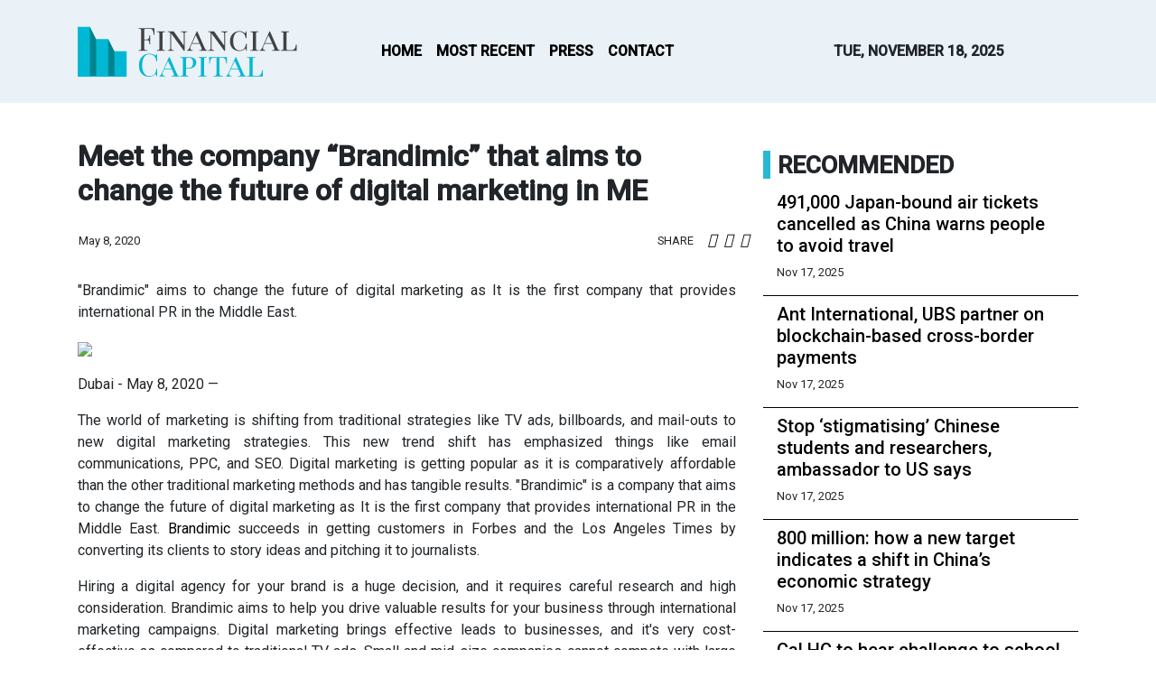

--- FILE ---
content_type: text/html
request_url: https://thefinancialcapital.com/news/meet-the-company-brandimic-that-aims-to-change-the-future-of-digital-marketing-in-me/219628
body_size: 811
content:
<!DOCTYPE html>
<html lang="en">
  <head>
    <meta charset="utf-8" />
    <title>The Financial Capital - Investing and Commentary</title>
    <base href="/" />
    <meta
      name="description"
      content="The Financial Capital is your independent source for finance information and advice. We provide insights and offer advice from financial experts so you can make the best decisions."
    />
    <meta name="viewport" content="width=device-width, initial-scale=1" />
    <link rel="icon" type="image/x-icon" href="favicon.ico" />

    <meta property="og:title" content="The Financial Capital - Investing and Commentary" />
    <meta
      property="og:description"
      content="The Financial Capital is your independent source for finance information and advice. We provide insights and offer advice from financial experts so you can make the best decisions."
    />
    <meta property="og:image" content="assets/img/logo.png" />
    <meta property="article:publisher" content="The Financial Capital" />
    <meta property="article:author" content="The Financial Capital" />
    <meta property="twitter:card" content="summary" />
    <meta property="twitter:title" content="The Financial Capital - Investing and Commentary" />
    <meta
      property="twitter:description"
      content="The Financial Capital is your independent source for finance information and advice. We provide insights and offer advice from financial experts so you can make the best decisions."
    />
    <meta property="twitter:image" content="assets/img/logo.png" />
    <link href="https://fonts.googleapis.com/css?family=Roboto:300,400,500&display=swap" rel="stylesheet" />
    <link href="https://fonts.googleapis.com/icon?family=Material+Icons" rel="stylesheet" />
    <!-- Global site tag (gtag.js) - Google Analytics -->
    <script async src="https://www.googletagmanager.com/gtag/js?id=UA-82391315-11"></script>
    <script>
      window.dataLayer = window.dataLayer || [];
      function gtag() {
        dataLayer.push(arguments);
      }
      gtag('js', new Date());

      gtag('config', 'UA-82391315-11');
    </script>
  <link rel="stylesheet" href="styles.6fb68caa36a99002e1bf.css"></head>
  <body>
    <app-root></app-root>
  <script src="runtime-es2015.e05b26a0ddc5e98e0f30.js" type="module"></script><script src="runtime-es5.e05b26a0ddc5e98e0f30.js" nomodule defer></script><script src="polyfills-es5.cd31f624d4136c8e4ecb.js" nomodule defer></script><script src="polyfills-es2015.ed71c9eabc48e97807bc.js" type="module"></script><script src="scripts.3492a4aac9e648612e76.js" defer></script><script src="main-es2015.6fe9d7eb303b1759c7b8.js" type="module"></script><script src="main-es5.6fe9d7eb303b1759c7b8.js" nomodule defer></script></body>
</html>


--- FILE ---
content_type: text/html; charset=utf-8
request_url: https://us-central1-vertical-news-network.cloudfunctions.net/get/fetch-include-rss
body_size: 24403
content:
[
  {
    "id": 105715293,
    "title": "491,000 Japan-bound air tickets cancelled as China warns people to avoid travel",
    "summary": "Chinese airlines have recorded about 491,000 cancellations of tickets to Japan since Saturday – roughly 32 per cent of their total bookings to the typically popular destination – after Beijing advised citizens to avoid travelling there amid a diplomatic spat, according to a veteran aviation analyst.\nThe percentage of flights affected skyrocketed to 82.14 per cent on Sunday and 75.6 per cent on Monday, according to independent analyst Li Hanming, citing his research data covering all mainland...",
    "slug": "491000-japanbound-air-tickets-cancelled-as-china-warns-people-to-avoid-travel",
    "link": "https://www.scmp.com/economy/global-economy/article/3333106/491000-japan-bound-air-tickets-cancelled-china-warns-people-avoid-travel-amid-spat?utm_source=rss_feed",
    "date_published": "2025-11-17T09:32:07.000Z",
    "images": "https://cdn.i-scmp.com/sites/default/files/styles/1280x720/public/d8/images/canvas/2025/11/17/940da7c0-3b70-4190-91b1-d14fbeecfac7_2c663090.jpg",
    "categories": "1558",
    "img_id": "0",
    "caption": "",
    "country": "China",
    "source_type": "rss",
    "source": "South China Morning Post"
  },
  {
    "id": 105715294,
    "title": "Ant International, UBS partner on blockchain-based cross-border payments",
    "summary": "Ant International, the Singapore-based spin-off of Chinese fintech giant Ant Group, is stepping up its global treasury operations through a strategic partnership with Swiss bank UBS, as both companies also seek to explore innovations in blockchain-based tokenised deposits.\nUnder a memorandum of understanding signed at UBS’ Singapore offices, Ant International will use UBS Digital Cash – a blockchain-based payments platform launched last year – for its global treasury operations to enhance...",
    "slug": "ant-international-ubs-partner-on-blockchainbased-crossborder-payments",
    "link": "https://www.scmp.com/tech/blockchain/article/3333085/ant-international-ubs-join-forces-blockchain-based-cross-border-payment-settlements?utm_source=rss_feed",
    "date_published": "2025-11-17T09:00:16.000Z",
    "images": "https://cdn.i-scmp.com/sites/default/files/styles/1280x720/public/d8/images/canvas/2025/11/17/cf9caf6b-b3bd-476c-80ca-0ca3ae12ff48_f94f3354.jpg",
    "categories": "1558",
    "img_id": "0",
    "caption": "",
    "country": "China",
    "source_type": "rss",
    "source": "South China Morning Post"
  },
  {
    "id": 105715295,
    "title": "Stop ‘stigmatising’ Chinese students and researchers, ambassador to US says",
    "summary": "China’s ambassador to the United States has come to the defence of the country’s students and academics, saying they have been “smeared” as a threat to national security.\n“A few individuals in the United States have seen Chinese students, scholars, and friendly organisations … as national security threats through a biased lens and have tried every means to smear and obstruct them,” Xie Feng said in a video message to the US-China Hong Kong Forum.\n“People with vision in China and the US need to...",
    "slug": "stop-stigmatising-chinese-students-and-researchers-ambassador-to-us-says",
    "link": "https://www.scmp.com/news/china/diplomacy/article/3333080/stop-stigmatising-chinese-students-and-researchers-ambassador-us-says?utm_source=rss_feed",
    "date_published": "2025-11-17T09:00:11.000Z",
    "images": "https://cdn.i-scmp.com/sites/default/files/styles/1280x720/public/d8/images/canvas/2025/11/17/d5cb5f5b-e4d1-4c79-ba06-c2c94ba2d083_c3c8e7e1.jpg",
    "categories": "1558",
    "img_id": "0",
    "caption": "",
    "country": "China",
    "source_type": "rss",
    "source": "South China Morning Post"
  },
  {
    "id": 105715296,
    "title": "800 million: how a new target indicates a shift in China’s economic strategy",
    "summary": "Xiao Mei, a kindergarten teaching assistant living in the suburbs of Hangzhou in eastern China, has barely seen her income rise for three years and is not optimistic about her chances of getting a pay rise any time soon. Still, she counts herself as relatively fortunate.\n“At least I haven’t had my pay cut or lost my job,” she said, adding that several of her friends had suffered such setbacks recently.\nEarning around 6,000 yuan (US$845) a month – well below the local average of 13,500 yuan for...",
    "slug": "800-million-how-a-new-target-indicates-a-shift-in-chinas-economic-strategy",
    "link": "https://www.scmp.com/economy/china-economy/article/3333084/800-million-how-china-plans-double-its-middle-income-population?utm_source=rss_feed",
    "date_published": "2025-11-17T08:12:04.000Z",
    "images": "https://cdn.i-scmp.com/sites/default/files/styles/1280x720/public/d8/images/canvas/2025/11/17/b23613ff-68f3-44fe-a0e8-71834370e2e4_b14eb876.jpg",
    "categories": "1558",
    "img_id": "0",
    "caption": "",
    "country": "China",
    "source_type": "rss",
    "source": "South China Morning Post"
  },
  {
    "id": 105707443,
    "title": "Cal HC to hear challenge to school jobs interview list on Nov 19 ",
    "summary": "On November 19, the Calcutta High Court will address a petition concerning alleged discrepancies in the interview list of more than 20,000 teacher candidates vying for positions in West Bengal's government and aided higher secondary schools. The petitioner argues that some candidates on the list have questionable backgrounds and do not meet eligibility criteria.",
    "slug": "cal-hc-to-hear-challenge-to-school-jobs-interview-list-on-nov-19-",
    "link": "https://economictimes.indiatimes.com/news/india/cal-hc-to-hear-challenge-to-school-jobs-interview-list-on-nov-19/articleshow/125380309.cms",
    "date_published": "2025-11-17T08:03:40.000Z",
    "images": "https://img.etimg.com/photo/msid-125380309,imgsize-10712.cms",
    "categories": "1558",
    "img_id": "0",
    "caption": "",
    "country": "India",
    "source_type": "rss",
    "source": "Economic Times"
  },
  {
    "id": 105707383,
    "title": "Rs 9,400 crore stake! Groww's dominance on Dalal Street turns founder Lalit Keshre into a billionaire ",
    "summary": "Groww's founder Lalit Keshre has joined the billionaire ranks with his stake valued at nearly Rs 9,400 crore, following the company's impressive 68% share price surge post-IPO. Keshre emphasized the listing's focus on trust and accountability, aiming to strengthen the brand, expand infrastructure, and scale new businesses for long-term growth.",
    "slug": "rs-9400-crore-stake-growws-dominance-on-dalal-street-turns-founder-lalit-keshre-into-a-billionaire-",
    "link": "https://economictimes.indiatimes.com/markets/stocks/news/rs-9400-crore-stake-growws-dominance-on-dalal-street-turns-founder-lalit-keshre-into-a-billionaire/articleshow/125380083.cms",
    "date_published": "2025-11-17T07:53:27.000Z",
    "images": "https://img.etimg.com/photo/msid-125380083,imgsize-10964.cms",
    "categories": "353,577,598,1155,1157,1158,1245,1941,1962",
    "img_id": "0",
    "caption": "",
    "country": "India",
    "source_type": "rss",
    "source": "Economic Times"
  },
  {
    "id": 105707384,
    "title": "No wiggle room: Steve Englander on why the Fed’s tough talk is spooking global markets ",
    "summary": "Global markets are turning volatile as the odds of a December Fed rate cut collapse from 70% to 40%, warns Standard Chartered’s Steve Englander. With weak holiday hiring, sticky inflation and hawkish FOMC signals, equities face Fed-driven risk-off sentiment. Englander says policy uncertainty—not earnings—will steer markets through year-end, raising the risk of sharper corrections.",
    "slug": "no-wiggle-room-steve-englander-on-why-the-feds-tough-talk-is-spooking-global-markets-",
    "link": "https://economictimes.indiatimes.com/markets/expert-view/no-wiggle-room-steve-englander-on-why-the-feds-tough-talk-is-spooking-global-markets/articleshow/125380048.cms",
    "date_published": "2025-11-17T07:51:58.000Z",
    "images": "https://img.etimg.com/photo/msid-125380048,imgsize-28040.cms",
    "categories": "353,577,598,1155,1157,1158,1245,1941,1962",
    "img_id": "0",
    "caption": "",
    "country": "India",
    "source_type": "rss",
    "source": "Economic Times"
  },
  {
    "id": 105707444,
    "title": "Delhi blast: Court sends accused Amir Rashid Ali to 10-day NIA custody ",
    "summary": "A Delhi court has sent Red Fort blast accused Amir Rashid Ali to 10-day NIA custody. The accused was produced amid tight security. Thirteen people were killed in the blast on November 10. The car used in the explosion was registered in Ali's name. The National Investigation Agency arrested him on Sunday.",
    "slug": "delhi-blast-court-sends-accused-amir-rashid-ali-to-10day-nia-custody-",
    "link": "https://economictimes.indiatimes.com/news/india/delhi-blast-court-sends-red-fort-blast-accused-amir-rashid-ali-to-10-day-nia-custody/articleshow/125380055.cms",
    "date_published": "2025-11-17T07:50:09.000Z",
    "images": "https://img.etimg.com/photo/msid-125380055,imgsize-199716.cms",
    "categories": "1558",
    "img_id": "0",
    "caption": "",
    "country": "India",
    "source_type": "rss",
    "source": "Economic Times"
  },
  {
    "id": 105715297,
    "title": "PhD for landfill supervisor raises a stink over credential excess in China",
    "summary": "A county-level sanitation office in southern China has invited ridicule and stoked a public debate after posting a job that requires a PhD to supervise garbage trucks and landfills – an unusual demand that critics say epitomises China’s runaway degree inflation.\nThe posting in Guangdong province, by the office that manages urban environmental sanitation for Shixing county, appeared online last week under a notice for “urgently needed high-level talent for public institutions” issued by the...",
    "slug": "phd-for-landfill-supervisor-raises-a-stink-over-credential-excess-in-china",
    "link": "https://www.scmp.com/economy/china-economy/article/3333076/wanted-china-garbage-supervisor-phd?utm_source=rss_feed",
    "date_published": "2025-11-17T07:49:42.000Z",
    "images": "https://cdn.i-scmp.com/sites/default/files/styles/1280x720/public/d8/images/canvas/2025/11/17/78ba7243-bd9b-442e-89b8-445b70079945_2d63a807.jpg",
    "categories": "1558",
    "img_id": "0",
    "caption": "",
    "country": "China",
    "source_type": "rss",
    "source": "South China Morning Post"
  },
  {
    "id": 105707445,
    "title": "Fitness coach reveals the BEST high-protein foods every vegetarian needs ",
    "summary": "Protein intake in India remains far below recommended levels, especially among those who rely heavily on vegetarian foods. Many people, including non-vegetarians, underestimate how little protein common meals actually provide. In a recent social media post, fitness expert Raj Ganpath explained how this gap affects overall health and fitness goals.",
    "slug": "fitness-coach-reveals-the-best-highprotein-foods-every-vegetarian-needs-",
    "link": "https://economictimes.indiatimes.com/news/india/fitness-coach-reveals-the-best-high-protein-foods-every-vegetarian-needs/slideshow/125380069.cms",
    "date_published": "2025-11-17T07:49:28.000Z",
    "images": "https://img.etimg.com/photo/msid-125380042,imgsize-1962129.cms",
    "categories": "1558",
    "img_id": "0",
    "caption": "",
    "country": "India",
    "source_type": "rss",
    "source": "Economic Times"
  },
  {
    "id": 105707398,
    "title": "Fitness coach reveals the BEST high-protein foods every vegetarian needs ",
    "summary": "Protein intake in India remains far below recommended levels, especially among those who rely heavily on vegetarian foods. Many people, including non-vegetarians, underestimate how little protein common meals actually provide. In a recent social media post, fitness expert Raj Ganpath explained how this gap affects overall health and fitness goals.",
    "slug": "fitness-coach-reveals-the-best-highprotein-foods-every-vegetarian-needs-",
    "link": "https://economictimes.indiatimes.com/news/india/fitness-coach-reveals-the-best-high-protein-foods-every-vegetarian-needs/slideshow/125380069.cms",
    "date_published": "2025-11-17T07:49:28.000Z",
    "images": "https://img.etimg.com/photo/msid-125380042,imgsize-1962129.cms",
    "categories": "1558",
    "img_id": "0",
    "caption": "",
    "country": "India",
    "source_type": "rss",
    "source": "Economic Times"
  },
  {
    "id": 105707446,
    "title": "India’s first Bullet train: PM Modi surveys Surat station ",
    "summary": "",
    "slug": "indias-first-bullet-train-pm-modi-surveys-surat-station-",
    "link": "https://economictimes.indiatimes.com/news/india/indias-first-bullet-train-pm-modi-surveys-surat-station/videoshow/125379997.cms",
    "date_published": "2025-11-17T07:47:37.000Z",
    "images": "https://img.etimg.com/photo/msid-125379997,imgsize-72904.cms",
    "categories": "1558",
    "img_id": "0",
    "caption": "",
    "country": "India",
    "source_type": "rss",
    "source": "Economic Times"
  },
  {
    "id": 105707399,
    "title": "India’s first Bullet train: PM Modi surveys Surat station ",
    "summary": "",
    "slug": "indias-first-bullet-train-pm-modi-surveys-surat-station-",
    "link": "https://economictimes.indiatimes.com/news/india/indias-first-bullet-train-pm-modi-surveys-surat-station/videoshow/125379997.cms",
    "date_published": "2025-11-17T07:47:37.000Z",
    "images": "https://img.etimg.com/photo/msid-125379997,imgsize-72904.cms",
    "categories": "1558",
    "img_id": "0",
    "caption": "",
    "country": "India",
    "source_type": "rss",
    "source": "Economic Times"
  },
  {
    "id": 105707447,
    "title": "Brother of Al Falah University chairman arrested in MP fraud case ",
    "summary": "Madhya Pradesh police arrested Hamood Ahmed Siddiqui from Hyderabad. He is accused of a 25-year-old financial fraud in Mhow. Hamood allegedly fled after establishing a bogus bank and promising to double deposits. His arrest came as police re-examined his brother, Al Falah University Chairman Javed Siddiqui's background. Javed Siddiqui is under investigation in a Delhi blast case.",
    "slug": "brother-of-al-falah-university-chairman-arrested-in-mp-fraud-case-",
    "link": "https://economictimes.indiatimes.com/news/india/brother-of-al-falah-university-chairman-arrested-in-mp-fraud-case/articleshow/125379985.cms",
    "date_published": "2025-11-17T07:46:57.000Z",
    "images": "https://img.etimg.com/photo/msid-125379985,imgsize-767755.cms",
    "categories": "1558",
    "img_id": "0",
    "caption": "",
    "country": "India",
    "source_type": "rss",
    "source": "Economic Times"
  },
  {
    "id": 105707400,
    "title": "Brother of Al Falah University chairman arrested in MP fraud case ",
    "summary": "Madhya Pradesh police arrested Hamood Ahmed Siddiqui from Hyderabad. He is accused of a 25-year-old financial fraud in Mhow. Hamood allegedly fled after establishing a bogus bank and promising to double deposits. His arrest came as police re-examined his brother, Al Falah University Chairman Javed Siddiqui's background. Javed Siddiqui is under investigation in a Delhi blast case.",
    "slug": "brother-of-al-falah-university-chairman-arrested-in-mp-fraud-case-",
    "link": "https://economictimes.indiatimes.com/news/india/brother-of-al-falah-university-chairman-arrested-in-mp-fraud-case/articleshow/125379985.cms",
    "date_published": "2025-11-17T07:46:57.000Z",
    "images": "https://img.etimg.com/photo/msid-125379985,imgsize-767755.cms",
    "categories": "1558",
    "img_id": "0",
    "caption": "",
    "country": "India",
    "source_type": "rss",
    "source": "Economic Times"
  },
  {
    "id": 105707448,
    "title": "Hasina Verdict LIVE: Bangladesh Tribunal to deliver verdict against Sheikh Hasina ",
    "summary": "",
    "slug": "hasina-verdict-live-bangladesh-tribunal-to-deliver-verdict-against-sheikh-hasina-",
    "link": "https://economictimes.indiatimes.com/news/india/hasina-verdict-live-bangladesh-tribunal-to-deliver-verdict-against-sheikh-hasina/videoshow/125379974.cms",
    "date_published": "2025-11-17T07:46:32.000Z",
    "images": "https://img.etimg.com/photo/msid-125379974,imgsize-143598.cms",
    "categories": "1558",
    "img_id": "0",
    "caption": "",
    "country": "India",
    "source_type": "rss",
    "source": "Economic Times"
  },
  {
    "id": 105707401,
    "title": "Hasina Verdict LIVE: Bangladesh Tribunal to deliver verdict against Sheikh Hasina ",
    "summary": "",
    "slug": "hasina-verdict-live-bangladesh-tribunal-to-deliver-verdict-against-sheikh-hasina-",
    "link": "https://economictimes.indiatimes.com/news/india/hasina-verdict-live-bangladesh-tribunal-to-deliver-verdict-against-sheikh-hasina/videoshow/125379974.cms",
    "date_published": "2025-11-17T07:46:32.000Z",
    "images": "https://img.etimg.com/photo/msid-125379974,imgsize-143598.cms",
    "categories": "1558",
    "img_id": "0",
    "caption": "",
    "country": "India",
    "source_type": "rss",
    "source": "Economic Times"
  },
  {
    "id": 105707402,
    "title": "India  hopeful of meeting FY26 direct tax collection target: CBDT Chairman ",
    "summary": "India is confident it will meet its direct tax collection target of ₹25.2 trillion ($284.39 billion) for this financial year, Ravi Agrawal, chairman of the Central Board of Direct Taxes, said on Monday.",
    "slug": "india-hopeful-of-meeting-fy26-direct-tax-collection-target-cbdt-chairman-",
    "link": "https://economictimes.indiatimes.com/news/economy/finance/india-hopeful-of-meeting-fy26-direct-tax-collection-target-cbdt-chairman/articleshow/125379938.cms",
    "date_published": "2025-11-17T07:44:19.000Z",
    "images": "https://img.etimg.com/photo/msid-125379938,imgsize-169924.cms",
    "categories": "1558",
    "img_id": "0",
    "caption": "",
    "country": "India",
    "source_type": "rss",
    "source": "Economic Times"
  },
  {
    "id": 105707403,
    "title": "Pakistan: Jaffar Express targeted again, escapes without damage ",
    "summary": "The explosion caused damage to a portion of the track, but the train escaped without any damage. Its services were suspended for a few hours following the explosion. Nasirabad Senior Superintendent of Police Ghulam Sarwar said in a telephonic conversation that security forces reached the area and launched a search for the insurgents. He added that the damaged tracks were also repaired.",
    "slug": "pakistan-jaffar-express-targeted-again-escapes-without-damage-",
    "link": "https://economictimes.indiatimes.com/news/international/world-news/pakistan-jaffar-express-targeted-again-escapes-without-damage/articleshow/125379889.cms",
    "date_published": "2025-11-17T07:42:38.000Z",
    "images": "https://img.etimg.com/photo/msid-125379889,imgsize-101342.cms",
    "categories": "1558",
    "img_id": "0",
    "caption": "",
    "country": "India",
    "source_type": "rss",
    "source": "Economic Times"
  },
  {
    "id": 105707404,
    "title": "Cardiologist reveals the ‘most powerful longevity drug’ that could help you live 10 years longer ",
    "summary": "Cardiologist Dr. Alok Chopra stated that regular exercise can significantly reduce the risk of early death and potentially add a decade to life. He emphasized that movement is medicine, improving heart, metabolic, and respiratory health, and even enhancing mental resilience to handle stress. Dr. Chopra highlighted pull-ups as a top exercise for overall strength and longevity.",
    "slug": "cardiologist-reveals-the-most-powerful-longevity-drug-that-could-help-you-live-10-years-longer-",
    "link": "https://economictimes.indiatimes.com/news/new-updates/cardiologist-reveals-the-most-powerful-longevity-drug-that-could-help-you-live-10-years-longer/articleshow/125379449.cms",
    "date_published": "2025-11-17T07:42:15.000Z",
    "images": "https://img.etimg.com/photo/msid-125379449,imgsize-36638.cms",
    "categories": "1558",
    "img_id": "0",
    "caption": "",
    "country": "India",
    "source_type": "rss",
    "source": "Economic Times"
  },
  {
    "id": 105707405,
    "title": "Charlie Javice scammed JP Morgan for $175 million. But why America's largest bank is paying her $142-mn legal bills ",
    "summary": "Convicted fintech founder Charlie Javice, who defrauded JPMorgan Chase out of $175 million, is now serving prison time. Despite her conviction, JPMorgan is obligated to pay over $142 million in legal fees due to an indemnification clause in their acquisition agreement. The bank claims these fees include exorbitant personal expenses and impossible billing hours.",
    "slug": "charlie-javice-scammed-jp-morgan-for-175-million-but-why-americas-largest-bank-is-paying-her-142mn-legal-bills-",
    "link": "https://economictimes.indiatimes.com/news/international/global-trends/us-news-charlie-javice-scammed-jp-morgan-for-175-million-but-why-americas-largest-bank-is-paying-her-142-mn-legal-bills/articleshow/125379786.cms",
    "date_published": "2025-11-17T07:39:54.000Z",
    "images": "https://img.etimg.com/photo/msid-125379786,imgsize-48916.cms",
    "categories": "1558",
    "img_id": "0",
    "caption": "",
    "country": "India",
    "source_type": "rss",
    "source": "Economic Times"
  },
  {
    "id": 105707385,
    "title": "FIIs raise stakes in 9 strong-margin smallcaps; 2 turn multibaggers. Do you own any? ",
    "summary": "FIIs are boosting stakes in select high-margin smallcaps, with nine stocks delivering 25% to 300% returns in CY25, including two multibaggers.",
    "slug": "fiis-raise-stakes-in-9-strongmargin-smallcaps-2-turn-multibaggers-do-you-own-any-",
    "link": "https://economictimes.indiatimes.com/markets/commodities/news/fiis-raise-stakes-in-9-strong-margin-smallcaps-2-turn-multibaggers-do-you-own-any/slideshow/125379983.cms",
    "date_published": "2025-11-17T07:38:23.000Z",
    "images": "https://img.etimg.com/photo/msid-125379814,imgsize-4366.cms",
    "categories": "353,577,598,1155,1157,1158,1245,1941,1962",
    "img_id": "0",
    "caption": "",
    "country": "India",
    "source_type": "rss",
    "source": "Economic Times"
  },
  {
    "id": 105707406,
    "title": "Delhi Police summons Al Falah chairman in terror module, fake documents probes ",
    "summary": "Delhi Police has summoned Al Falah University chairman Javed Ahmad Siddiqui twice in connection with a Faridabad terror module probe and cases of forgery and cheating against the institution. The summons follow \"major irregularities\" flagged by UGC and NAAC regarding the university's accreditation claims, leading to two FIRs.",
    "slug": "delhi-police-summons-al-falah-chairman-in-terror-module-fake-documents-probes-",
    "link": "https://economictimes.indiatimes.com/news/defence/delhi-police-summons-al-falah-chairman-in-terror-module-fake-documents-probes/articleshow/125379782.cms",
    "date_published": "2025-11-17T07:36:14.000Z",
    "images": "https://img.etimg.com/photo/msid-125379782,imgsize-2542431.cms",
    "categories": "1558",
    "img_id": "0",
    "caption": "",
    "country": "India",
    "source_type": "rss",
    "source": "Economic Times"
  },
  {
    "id": 105707407,
    "title": "Anuv Jain announces world tour beginning with Delhi: Check full schedule, ticket prices, and other details ",
    "summary": "Singer Anuv Jain is set to embark on his 'DASTAKHAT WORLD TOUR 2026'. The tour kicks off in Delhi on January 16, 2026. Dates have been revealed for India, Australia, and several European cities. Tickets for the India leg go on sale soon. Global sales commence on November 24. Fans can anticipate performances in major cities worldwide.",
    "slug": "anuv-jain-announces-world-tour-beginning-with-delhi-check-full-schedule-ticket-prices-and-other-details-",
    "link": "https://economictimes.indiatimes.com/news/new-updates/anuv-jain-announces-world-tour-beginning-with-delhi-check-full-schedule-ticket-prices-and-other-details/articleshow/125379586.cms",
    "date_published": "2025-11-17T07:34:51.000Z",
    "images": "https://img.etimg.com/photo/msid-125379586,imgsize-1129239.cms",
    "categories": "1558",
    "img_id": "0",
    "caption": "",
    "country": "India",
    "source_type": "rss",
    "source": "Economic Times"
  },
  {
    "id": 105707408,
    "title": "Hyundai pledges record $85.8 bn investment in South Korea ",
    "summary": "In a landmark announcement, Hyundai Motor Group has unveiled plans to invest a staggering $85.8 billion in South Korea over the next five years. This unprecedented investment will fuel progress in cutting-edge technologies like artificial intelligence, robotics, and electric vehicles, aimed at fortifying the nation’s innovative capabilities and amplifying vehicle exports.",
    "slug": "hyundai-pledges-record-858-bn-investment-in-south-korea-",
    "link": "https://economictimes.indiatimes.com/news/international/business/hyundai-pledges-record-85-8-bn-investment-in-south-korea/articleshow/125379727.cms",
    "date_published": "2025-11-17T07:33:02.000Z",
    "images": "https://img.etimg.com/photo/msid-125379727,imgsize-5024.cms",
    "categories": "1558",
    "img_id": "0",
    "caption": "",
    "country": "India",
    "source_type": "rss",
    "source": "Economic Times"
  },
  {
    "id": 105707409,
    "title": "What is GameStop Trade Anything Day? Date, rules, and full exclusion list explained ",
    "summary": "GameStop is launching 'Trade Anything Day' on December 6, allowing customers to bring in almost any physical item for store credit. While the promotion encourages unusual trades, a detailed exclusion list prohibits hazardous materials, weapons, certain electronics like computers and TVs, and financial items. Items must also fit within a 20x20x20-inch box, with employees retaining discretion.",
    "slug": "what-is-gamestop-trade-anything-day-date-rules-and-full-exclusion-list-explained-",
    "link": "https://economictimes.indiatimes.com/news/international/us/gamestops-trade-anything-day-on-december-6-heres-everything-you-cant-bring-in/articleshow/125379593.cms",
    "date_published": "2025-11-17T07:32:10.000Z",
    "images": "https://img.etimg.com/photo/msid-125379593,imgsize-174464.cms",
    "categories": "1558",
    "img_id": "0",
    "caption": "",
    "country": "India",
    "source_type": "rss",
    "source": "Economic Times"
  },
  {
    "id": 105707386,
    "title": "Healthcare momentum strong, but selectivity key amid steep valuations: Nischal Maheshwari ",
    "summary": "Market expert Nischal Maheshwari shares insights on current market trends. He highlights growth companies and those ready for execution. Investors should be selective, especially in sectors with high valuations. Asian Paints is seen as a trading bounce. Healthcare offers earnings momentum but requires careful stock selection. Data centres present a nascent opportunity, with EPC contractors being a preferred play.",
    "slug": "healthcare-momentum-strong-but-selectivity-key-amid-steep-valuations-nischal-maheshwari-",
    "link": "https://economictimes.indiatimes.com/markets/expert-view/healthcare-momentum-strong-but-selectivity-key-amid-steep-valuations-nischal-maheshwari/articleshow/125379636.cms",
    "date_published": "2025-11-17T07:31:10.000Z",
    "images": "https://img.etimg.com/photo/msid-125379636,imgsize-20578.cms",
    "categories": "353,577,598,1155,1157,1158,1245,1941,1962",
    "img_id": "0",
    "caption": "",
    "country": "India",
    "source_type": "rss",
    "source": "Economic Times"
  },
  {
    "id": 105707410,
    "title": "Govt restricts import of unstudded platinum jewellery ",
    "summary": "India has tightened import rules for certain unstudded platinum jewellery. These new restrictions are effective immediately and will remain in place until April 30, 2026. Importers will now need prior approval for all such consignments. This move follows concerns about duty-free imports of platinum-alloy jewellery containing significant gold content. Similar curbs were recently placed on silver jewellery imports.",
    "slug": "govt-restricts-import-of-unstudded-platinum-jewellery-",
    "link": "https://economictimes.indiatimes.com/news/economy/foreign-trade/govt-restricts-import-of-unstudded-platinum-jewellery/articleshow/125379625.cms",
    "date_published": "2025-11-17T07:30:38.000Z",
    "images": "https://img.etimg.com/photo/msid-125379625,imgsize-938218.cms",
    "categories": "1558",
    "img_id": "0",
    "caption": "",
    "country": "India",
    "source_type": "rss",
    "source": "Economic Times"
  },
  {
    "id": 105707387,
    "title": "RBI's export relief measures may dent near-term dollar flows, pressure Indian rupee, bankers say ",
    "summary": "New Reserve Bank of India measures to aid exporters, including a longer window to bring back foreign earnings, could weaken the rupee. Bankers suggest this flexibility might encourage exporters to delay converting dollars, reducing immediate supply. This comes as India's trade faces challenges from U.S. tariffs, impacting exports to its largest market.",
    "slug": "rbis-export-relief-measures-may-dent-nearterm-dollar-flows-pressure-indian-rupee-bankers-say-",
    "link": "https://economictimes.indiatimes.com/markets/forex/rbis-export-relief-measures-may-dent-near-term-dollar-flows-pressure-indian-rupee-bankers-say/articleshow/125379657.cms",
    "date_published": "2025-11-17T07:29:00.000Z",
    "images": "https://img.etimg.com/photo/msid-125379657,imgsize-16412.cms",
    "categories": "353,577,598,1155,1157,1158,1245,1941,1962",
    "img_id": "0",
    "caption": "",
    "country": "India",
    "source_type": "rss",
    "source": "Economic Times"
  },
  {
    "id": 105707449,
    "title": "SC issues contempt notice to Telangana Speaker for delay in deciding BRS MLAs’ disqualification cases, calls the lapse ‘grossest kind’ ",
    "summary": "The Supreme Court issued a contempt notice to the Telangana speaker for failing to decide disqualification pleas against 10 defected BRS MLAs within the mandated three months. The apex court termed the non-compliance \"grossest kind of contempt\" and will hear the matter again in four weeks, with senior advocates assuring efforts to expedite decisions.",
    "slug": "sc-issues-contempt-notice-to-telangana-speaker-for-delay-in-deciding-brs-mlas-disqualification-cases-calls-the-lapse-grossest-kind-",
    "link": "https://economictimes.indiatimes.com/news/india/sc-issues-contempt-notice-to-telangana-speaker-for-delay-in-deciding-brs-mlas-disqualification-cases-calls-the-lapse-grossest-kind/articleshow/125379652.cms",
    "date_published": "2025-11-17T07:28:49.000Z",
    "images": "https://img.etimg.com/photo/msid-125379652,imgsize-323970.cms",
    "categories": "1558",
    "img_id": "0",
    "caption": "",
    "country": "India",
    "source_type": "rss",
    "source": "Economic Times"
  },
  {
    "id": 105707411,
    "title": "SC issues contempt notice to Telangana Speaker for delay in deciding BRS MLAs’ disqualification cases, calls the lapse ‘grossest kind’ ",
    "summary": "The Supreme Court issued a contempt notice to the Telangana speaker for failing to decide disqualification pleas against 10 defected BRS MLAs within the mandated three months. The apex court termed the non-compliance \"grossest kind of contempt\" and will hear the matter again in four weeks, with senior advocates assuring efforts to expedite decisions.",
    "slug": "sc-issues-contempt-notice-to-telangana-speaker-for-delay-in-deciding-brs-mlas-disqualification-cases-calls-the-lapse-grossest-kind-",
    "link": "https://economictimes.indiatimes.com/news/india/sc-issues-contempt-notice-to-telangana-speaker-for-delay-in-deciding-brs-mlas-disqualification-cases-calls-the-lapse-grossest-kind/articleshow/125379652.cms",
    "date_published": "2025-11-17T07:28:49.000Z",
    "images": "https://img.etimg.com/photo/msid-125379652,imgsize-323970.cms",
    "categories": "1558",
    "img_id": "0",
    "caption": "",
    "country": "India",
    "source_type": "rss",
    "source": "Economic Times"
  },
  {
    "id": 105707412,
    "title": "Congress condoles death of Indian pilgrims in Saudi Arabia ",
    "summary": "Kharge said he has instructed the Telangana chief minister to provide all possible assistance to the families of the victims, and is closely monitoring the situation. Telangana Chief Minister A Revanth Reddy said in a post on X that the road accident in Saudi Arabia has shocked him. \"The news that several Telangana residents who had gone on a pilgrimage to Mecca have died in this incident has caused deep sorrow.",
    "slug": "congress-condoles-death-of-indian-pilgrims-in-saudi-arabia-",
    "link": "https://economictimes.indiatimes.com/news/politics-and-nation/congress-condoles-death-of-indian-pilgrims-iin-saudi-arabia/articleshow/125379607.cms",
    "date_published": "2025-11-17T07:26:50.000Z",
    "images": "https://img.etimg.com/photo/msid-125379607,imgsize-1178863.cms",
    "categories": "1558",
    "img_id": "0",
    "caption": "",
    "country": "India",
    "source_type": "rss",
    "source": "Economic Times"
  },
  {
    "id": 105707450,
    "title": "Now as Mandakini in Varanasi, here’s a look back to Priyanka Chopra's best acting performances you can't miss! ",
    "summary": "Priyanka Chopra has delivered some truly unforgettable performances across Bollywood and global cinema. From intense biopics to emotionally rich dramas, she has consistently proven her range as an actor. In this slideshow, we revisit her most powerful roles that shaped her career. These performances remain must-watch gems for every cinema lover.",
    "slug": "now-as-mandakini-in-varanasi-heres-a-look-back-to-priyanka-chopras-best-acting-performances-you-cant-miss-",
    "link": "https://economictimes.indiatimes.com/news/india/now-as-mandakini-in-varanasi-heres-a-look-back-to-priyanka-chopras-best-acting-performances-you-cant-miss/slideshow/125379630.cms",
    "date_published": "2025-11-17T07:26:39.000Z",
    "images": "https://img.etimg.com/photo/msid-125379597,imgsize-466930.cms",
    "categories": "1558",
    "img_id": "0",
    "caption": "",
    "country": "India",
    "source_type": "rss",
    "source": "Economic Times"
  },
  {
    "id": 105707413,
    "title": "Now as Mandakini in Varanasi, here’s a look back to Priyanka Chopra's best acting performances you can't miss! ",
    "summary": "Priyanka Chopra has delivered some truly unforgettable performances across Bollywood and global cinema. From intense biopics to emotionally rich dramas, she has consistently proven her range as an actor. In this slideshow, we revisit her most powerful roles that shaped her career. These performances remain must-watch gems for every cinema lover.",
    "slug": "now-as-mandakini-in-varanasi-heres-a-look-back-to-priyanka-chopras-best-acting-performances-you-cant-miss-",
    "link": "https://economictimes.indiatimes.com/news/india/now-as-mandakini-in-varanasi-heres-a-look-back-to-priyanka-chopras-best-acting-performances-you-cant-miss/slideshow/125379630.cms",
    "date_published": "2025-11-17T07:26:39.000Z",
    "images": "https://img.etimg.com/photo/msid-125379597,imgsize-466930.cms",
    "categories": "1558",
    "img_id": "0",
    "caption": "",
    "country": "India",
    "source_type": "rss",
    "source": "Economic Times"
  },
  {
    "id": 105707388,
    "title": "Tourism shares drag down Nikkei amid China-Japan spat over Taiwan ",
    "summary": "Japan's Nikkei closed slightly lower as tourism stocks tumbled following China's travel warning amid escalating Taiwan tensions. Retailers like Isetan Mitsukoshi and Shiseido saw significant drops. However, technology and financial stocks provided some support, with Tokyo Electron and Sumitomo Mitsui Financial Group posting gains.",
    "slug": "tourism-shares-drag-down-nikkei-amid-chinajapan-spat-over-taiwan-",
    "link": "https://economictimes.indiatimes.com/markets/stocks/news/tourism-shares-drag-down-nikkei-amid-china-japan-spat-over-taiwan/articleshow/125379499.cms",
    "date_published": "2025-11-17T07:22:26.000Z",
    "images": "https://img.etimg.com/photo/msid-125379499,imgsize-2423520.cms",
    "categories": "353,577,598,1155,1157,1158,1245,1941,1962",
    "img_id": "0",
    "caption": "",
    "country": "India",
    "source_type": "rss",
    "source": "Economic Times"
  },
  {
    "id": 105707451,
    "title": "Delhi shivers at 9°C: Coldest November night in three years, AQI still 'very poor' ",
    "summary": "Delhi experienced its chilliest November night in three years, with temperatures dipping to 9°C. Despite meeting cold wave criteria at two stations, it hasn't been officially declared due to the requirement of two consecutive days. Clear skies and cold winds are causing the temperature drop, with colder days expected.",
    "slug": "delhi-shivers-at-9c-coldest-november-night-in-three-years-aqi-still-very-poor-",
    "link": "https://economictimes.indiatimes.com/news/india/delhi-shivers-at-9c-coldest-november-night-in-three-years-aqi-still-very-poor/articleshow/125379434.cms",
    "date_published": "2025-11-17T07:21:24.000Z",
    "images": "https://img.etimg.com/photo/msid-125379434,imgsize-15316.cms",
    "categories": "1558",
    "img_id": "0",
    "caption": "",
    "country": "India",
    "source_type": "rss",
    "source": "Economic Times"
  },
  {
    "id": 105707414,
    "title": "Delhi shivers at 9°C: Coldest November night in three years, AQI still 'very poor' ",
    "summary": "Delhi experienced its chilliest November night in three years, with temperatures dipping to 9°C. Despite meeting cold wave criteria at two stations, it hasn't been officially declared due to the requirement of two consecutive days. Clear skies and cold winds are causing the temperature drop, with colder days expected.",
    "slug": "delhi-shivers-at-9c-coldest-november-night-in-three-years-aqi-still-very-poor-",
    "link": "https://economictimes.indiatimes.com/news/india/delhi-shivers-at-9c-coldest-november-night-in-three-years-aqi-still-very-poor/articleshow/125379434.cms",
    "date_published": "2025-11-17T07:21:24.000Z",
    "images": "https://img.etimg.com/photo/msid-125379434,imgsize-15316.cms",
    "categories": "1558",
    "img_id": "0",
    "caption": "",
    "country": "India",
    "source_type": "rss",
    "source": "Economic Times"
  },
  {
    "id": 105715298,
    "title": "Beijing rejects G20 Japan meeting with Premier Li amid deepening Taiwan row",
    "summary": "China continued a diplomatic chill with Japan over the weekend by ruling out a leaders’ meeting at the coming G20 summit in South Africa amid heightened tensions.\n“I can tell you that Premier Li Qiang does not have a meeting arrangement with Japanese leaders,” Mao Ning, a spokeswoman for China’s foreign ministry, said in response to a question at a regular media briefing on Monday.\nThe G20 summit, to be held on November 22 and 23, could potentially set the stage for Li to meet his Japanese...",
    "slug": "beijing-rejects-g20-japan-meeting-with-premier-li-amid-deepening-taiwan-row",
    "link": "https://www.scmp.com/news/china/diplomacy/article/3333071/taiwan-row-stay-high-alert-peoples-daily-warns-japan-seeks-ease-tensions?utm_source=rss_feed",
    "date_published": "2025-11-17T07:21:15.000Z",
    "images": "https://cdn.i-scmp.com/sites/default/files/styles/1280x720/public/d8/images/canvas/2025/11/17/695809d0-2bd9-4743-8d7e-51c5feef1595_e3f953c4.jpg",
    "categories": "1558",
    "img_id": "0",
    "caption": "",
    "country": "China",
    "source_type": "rss",
    "source": "South China Morning Post"
  },
  {
    "id": 105707389,
    "title": "Q2 earnings slightly better than expected, BFSI leads the pack: Nischal Maheshwari ",
    "summary": "Recent Q2 earnings reveal a mixed market outlook. Banking and financial services show strength. Tata Motors presents a varied performance, with electric vehicles positive but passenger vehicles facing hurdles. Information technology firms benefited from currency gains but may see challenges ahead. Investors should focus selectively on opportunities.",
    "slug": "q2-earnings-slightly-better-than-expected-bfsi-leads-the-pack-nischal-maheshwari-",
    "link": "https://economictimes.indiatimes.com/markets/expert-view/q2-earnings-slightly-better-than-expected-bfsi-leads-the-pack-nischal-maheshwari/articleshow/125379430.cms",
    "date_published": "2025-11-17T07:21:12.000Z",
    "images": "https://img.etimg.com/photo/msid-125379430,imgsize-20578.cms",
    "categories": "353,577,598,1155,1157,1158,1245,1941,1962",
    "img_id": "0",
    "caption": "",
    "country": "India",
    "source_type": "rss",
    "source": "Economic Times"
  },
  {
    "id": 105707390,
    "title": "UAE real estate developer Arada to acquire 80% of London riverfront development ",
    "summary": "UAE developer Arada, backed by Gulf royalty, is acquiring an 80% stake in London's Thameside West mixed-use project, valued at £2.5 billion. This significant move, following their UK business launch, aims to deliver over 5,000 homes, with construction starting in 2027. Arada's chairman expressed strong confidence in London's global appeal.",
    "slug": "uae-real-estate-developer-arada-to-acquire-80-of-london-riverfront-development-",
    "link": "https://economictimes.indiatimes.com/markets/digital-real-estate/realty-news/uae-real-estate-developer-arada-to-acquire-80-of-london-riverfront-development/articleshow/125379460.cms",
    "date_published": "2025-11-17T07:20:41.000Z",
    "images": "https://img.etimg.com/photo/msid-125379460,imgsize-136444.cms",
    "categories": "353,577,598,1155,1157,1158,1245,1941,1962",
    "img_id": "0",
    "caption": "",
    "country": "India",
    "source_type": "rss",
    "source": "Economic Times"
  },
  {
    "id": 105707452,
    "title": "SC directs Uttarakhand govt to take steps to restore Corbett Tiger Reserve ",
    "summary": "Issuing a slew of directions, a bench headed by Chief Justice of India (CJI) B R Gavai directed the chief wildlife warden to work in consultation with the apex court-appointed Central Empowered Committee to ensure demolition of all unauthorised structures within three months. \"The CEC shall supervise the ecological restoration plan developed by Uttarakhand,\" the bench directed.",
    "slug": "sc-directs-uttarakhand-govt-to-take-steps-to-restore-corbett-tiger-reserve-",
    "link": "https://economictimes.indiatimes.com/news/india/sc-directs-uttarakhand-govt-to-take-steps-to-restore-corbett-tiger-reserve/articleshow/125379339.cms",
    "date_published": "2025-11-17T07:14:44.000Z",
    "images": "https://img.etimg.com/photo/msid-125379339,imgsize-166864.cms",
    "categories": "1558",
    "img_id": "0",
    "caption": "",
    "country": "India",
    "source_type": "rss",
    "source": "Economic Times"
  },
  {
    "id": 105707415,
    "title": "SC directs Uttarakhand govt to take steps to restore Corbett Tiger Reserve ",
    "summary": "Issuing a slew of directions, a bench headed by Chief Justice of India (CJI) B R Gavai directed the chief wildlife warden to work in consultation with the apex court-appointed Central Empowered Committee to ensure demolition of all unauthorised structures within three months. \"The CEC shall supervise the ecological restoration plan developed by Uttarakhand,\" the bench directed.",
    "slug": "sc-directs-uttarakhand-govt-to-take-steps-to-restore-corbett-tiger-reserve-",
    "link": "https://economictimes.indiatimes.com/news/india/sc-directs-uttarakhand-govt-to-take-steps-to-restore-corbett-tiger-reserve/articleshow/125379339.cms",
    "date_published": "2025-11-17T07:14:44.000Z",
    "images": "https://img.etimg.com/photo/msid-125379339,imgsize-166864.cms",
    "categories": "1558",
    "img_id": "0",
    "caption": "",
    "country": "India",
    "source_type": "rss",
    "source": "Economic Times"
  },
  {
    "id": 105707416,
    "title": "CA Nitin Kaushik shares how young investors can generate Rs 10 crore wealth with a simple three-step plan ",
    "summary": "India's economic momentum offers a rare financial opportunity for young earners. CA Nitin Kaushik advises patience and discipline for long-term wealth creation. A simple three-step approach involves saving half, investing in equities, and sticking to the plan for 20 years. Compounding can significantly grow wealth. Avoid market timing and external pressures.",
    "slug": "ca-nitin-kaushik-shares-how-young-investors-can-generate-rs-10-crore-wealth-with-a-simple-threestep-plan-",
    "link": "https://economictimes.indiatimes.com/news/new-updates/ca-nitin-kaushik-shares-how-young-investors-can-generate-rs-10-crore-wealth-with-a-simple-three-step-plan/articleshow/125376894.cms",
    "date_published": "2025-11-17T07:14:32.000Z",
    "images": "https://img.etimg.com/photo/msid-125376894,imgsize-63902.cms",
    "categories": "1558",
    "img_id": "0",
    "caption": "",
    "country": "India",
    "source_type": "rss",
    "source": "Economic Times"
  },
  {
    "id": 105707453,
    "title": "Sonbhadra Mine Collapse: 5 bodies recovered, 10 remain trapped; rescue ops continue ",
    "summary": "",
    "slug": "sonbhadra-mine-collapse-5-bodies-recovered-10-remain-trapped-rescue-ops-continue-",
    "link": "https://economictimes.indiatimes.com/news/india/sonbhadra-mine-collapse-5-bodies-recovered-10-remain-trapped-rescue-ops-continue/videoshow/125379307.cms",
    "date_published": "2025-11-17T07:12:28.000Z",
    "images": "https://img.etimg.com/photo/msid-125379307,imgsize-130934.cms",
    "categories": "1558",
    "img_id": "0",
    "caption": "",
    "country": "India",
    "source_type": "rss",
    "source": "Economic Times"
  },
  {
    "id": 105707417,
    "title": "Sonbhadra Mine Collapse: 5 bodies recovered, 10 remain trapped; rescue ops continue ",
    "summary": "",
    "slug": "sonbhadra-mine-collapse-5-bodies-recovered-10-remain-trapped-rescue-ops-continue-",
    "link": "https://economictimes.indiatimes.com/news/india/sonbhadra-mine-collapse-5-bodies-recovered-10-remain-trapped-rescue-ops-continue/videoshow/125379307.cms",
    "date_published": "2025-11-17T07:12:28.000Z",
    "images": "https://img.etimg.com/photo/msid-125379307,imgsize-130934.cms",
    "categories": "1558",
    "img_id": "0",
    "caption": "",
    "country": "India",
    "source_type": "rss",
    "source": "Economic Times"
  },
  {
    "id": 105707418,
    "title": "India must strengthen its industry, workforce, energy and R&amp;D to sustain long-term growth, says CEA ",
    "summary": "Calling India’s youth population a finite opportunity, Nageswaran underlined that how the country leverages its workforce will determine its long-term growth path. While India remains one of the world’s fastest-growing economies with robust macroeconomic fundamentals, workforce participation and skills upgrading remain essential to sustain momentum.",
    "slug": "india-must-strengthen-its-industry-workforce-energy-and-rampd-to-sustain-longterm-growth-says-cea-",
    "link": "https://economictimes.indiatimes.com/news/economy/policy/india-must-strengthen-its-industry-workforce-energy-and-rd-to-sustain-long-term-growth-says-cea/articleshow/125379189.cms",
    "date_published": "2025-11-17T07:07:06.000Z",
    "images": "https://img.etimg.com/photo/msid-125379189,imgsize-5672.cms",
    "categories": "1558",
    "img_id": "0",
    "caption": "",
    "country": "India",
    "source_type": "rss",
    "source": "Economic Times"
  },
  {
    "id": 105707419,
    "title": "Pakistan's top bank restricts cash dollar transactions ",
    "summary": "In a bold move to regulate its economy, Pakistan's central bank is tightening access to cash dollar withdrawals. Under the new regulations, individuals can no longer receive cash in dollars directly. Instead, all dollar transactions will be routed to bank accounts, emphasizing the importance of having a foreign currency account.",
    "slug": "pakistans-top-bank-restricts-cash-dollar-transactions-",
    "link": "https://economictimes.indiatimes.com/news/international/business/pakistans-top-bank-restricts-cash-dollar-transactions/articleshow/125379126.cms",
    "date_published": "2025-11-17T07:02:45.000Z",
    "images": "https://img.etimg.com/photo/msid-125379126,imgsize-12338.cms",
    "categories": "1558",
    "img_id": "0",
    "caption": "",
    "country": "India",
    "source_type": "rss",
    "source": "Economic Times"
  },
  {
    "id": 105707420,
    "title": "'Was a mistake': Zepto's Aadit Palicha accepts experimenting with delivery fees after removing it ",
    "summary": "Zepto CEO Aadit Palicha admitted to using dark patterns for pricing experiments, but the company has since removed them following consumer backlash. Palicha stated the decision was voluntary, acknowledging the feedback was valid and that the practice was a mistake. This comes after the government issued an advisory urging companies to self-audit and remove deceptive design practices.",
    "slug": "was-a-mistake-zeptos-aadit-palicha-accepts-experimenting-with-delivery-fees-after-removing-it-",
    "link": "https://economictimes.indiatimes.com/news/new-updates/was-a-mistake-zeptos-aadit-palicha-accepts-experimenting-with-delivery-fees-after-removing-it/articleshow/125378753.cms",
    "date_published": "2025-11-17T07:00:51.000Z",
    "images": "https://img.etimg.com/photo/msid-125378753,imgsize-1250596.cms",
    "categories": "1558",
    "img_id": "0",
    "caption": "",
    "country": "India",
    "source_type": "rss",
    "source": "Economic Times"
  },
  {
    "id": 105707391,
    "title": "Tata Motors (CV) shares slide over 3% in first post-listing earnings test. What should investors do now? ",
    "summary": "Tata Motors (CV) shares fell, extending last week’s slide, after its first post-listing quarterly results showed a sharp swing to a consolidated net loss of ₹867 crore in Q2 FY26 versus a ₹498 crore profit a year earlier. The weak print, following the November 12 demerger and listing, has revived debate on whether the newly listed CV stock is a buy, sell, or hold.",
    "slug": "tata-motors-cv-shares-slide-over-3-in-first-postlisting-earnings-test-what-should-investors-do-now-",
    "link": "https://economictimes.indiatimes.com/markets/stocks/news/tata-motors-cv-shares-slide-over-3-in-first-post-listing-earnings-test-what-should-investors-do-now/articleshow/125379001.cms",
    "date_published": "2025-11-17T06:54:55.000Z",
    "images": "https://img.etimg.com/photo/msid-125379001,imgsize-74936.cms",
    "categories": "353,577,598,1155,1157,1158,1245,1941,1962",
    "img_id": "0",
    "caption": "",
    "country": "India",
    "source_type": "rss",
    "source": "Economic Times"
  },
  {
    "id": 105707421,
    "title": "Lord’s Mark industries completes first USD 1 million MedTech shipment to the US ",
    "summary": "Lord’s Mark Industries Ltd. has shipped its first USD 1 million MedTech order to the US, featuring AI-based Early Warning and Contactless Remote Patient Monitoring systems, marking India’s growing global presence in advanced healthcare innovation and export excellence.",
    "slug": "lords-mark-industries-completes-first-usd-1-million-medtech-shipment-to-the-us-",
    "link": "https://economictimes.indiatimes.com/news/international/business/lords-mark-industries-completes-first-usd-1-million-medtech-shipment-to-the-us/articleshow/125377007.cms",
    "date_published": "2025-11-17T06:52:57.000Z",
    "images": "https://img.etimg.com/photo/msid-125377007,imgsize-46638.cms",
    "categories": "1558",
    "img_id": "0",
    "caption": "",
    "country": "India",
    "source_type": "rss",
    "source": "Economic Times"
  },
  {
    "id": 105707454,
    "title": "Trying to eat high protein with fewer calories? Gastro doctor, Dr. Pal ranks his top 5 non-veg foods that pack in the most protein without the extra calories ",
    "summary": "​Dr Palaniappan Manickam’s list of efficient non vegetarian proteins and his key warning that without enough dietary fiber your body may not absorb nutrients well, with clear grams per 100 grams, calories, and easy pairings for gut friendly meals.​​",
    "slug": "trying-to-eat-high-protein-with-fewer-calories-gastro-doctor-dr-pal-ranks-his-top-5-nonveg-foods-that-pack-in-the-most-protein-without-the-extra-calories-",
    "link": "https://economictimes.indiatimes.com/news/india/trying-to-eat-high-protein-with-fewer-calories-gastro-doctor-dr-pal-ranks-his-top-5-non-veg-foods-that-pack-in-the-most-protein-without-extra-calories/slideshow/125378835.cms",
    "date_published": "2025-11-17T06:47:54.000Z",
    "images": "https://img.etimg.com/photo/msid-125378817,imgsize-152544.cms",
    "categories": "1558",
    "img_id": "0",
    "caption": "",
    "country": "India",
    "source_type": "rss",
    "source": "Economic Times"
  },
  {
    "id": 105707422,
    "title": "Trying to eat high protein with fewer calories? Gastro doctor, Dr. Pal ranks his top 5 non-veg foods that pack in the most protein without the extra calories ",
    "summary": "​Dr Palaniappan Manickam’s list of efficient non vegetarian proteins and his key warning that without enough dietary fiber your body may not absorb nutrients well, with clear grams per 100 grams, calories, and easy pairings for gut friendly meals.​​",
    "slug": "trying-to-eat-high-protein-with-fewer-calories-gastro-doctor-dr-pal-ranks-his-top-5-nonveg-foods-that-pack-in-the-most-protein-without-the-extra-calories-",
    "link": "https://economictimes.indiatimes.com/news/india/trying-to-eat-high-protein-with-fewer-calories-gastro-doctor-dr-pal-ranks-his-top-5-non-veg-foods-that-pack-in-the-most-protein-without-extra-calories/slideshow/125378835.cms",
    "date_published": "2025-11-17T06:47:54.000Z",
    "images": "https://img.etimg.com/photo/msid-125378817,imgsize-152544.cms",
    "categories": "1558",
    "img_id": "0",
    "caption": "",
    "country": "India",
    "source_type": "rss",
    "source": "Economic Times"
  },
  {
    "id": 105707423,
    "title": "Paige Greco cause of death - Mystery deepens as Paralympic gold medallist suffering from cerebral palsy dies at 28 ",
    "summary": "Australian Paralympic cycling star Paige Greco has passed away at the age of 28. Her death, attributed to a sudden medical episode, has sent shockwaves through the para-sport community. Greco was a celebrated athlete, winning gold and breaking world records at the Tokyo Paralympics. Her family expressed deep grief and pride in her achievements.",
    "slug": "paige-greco-cause-of-death-mystery-deepens-as-paralympic-gold-medallist-suffering-from-cerebral-palsy-dies-at-28-",
    "link": "https://economictimes.indiatimes.com/news/international/australia/paige-greco-cause-of-death-mystery-deepens-as-paralympic-gold-medallist-suffering-from-cerebral-palsy-dies-at-28/articleshow/125378734.cms",
    "date_published": "2025-11-17T06:44:41.000Z",
    "images": "https://img.etimg.com/photo/msid-125378734,imgsize-64682.cms",
    "categories": "1558",
    "img_id": "0",
    "caption": "",
    "country": "India",
    "source_type": "rss",
    "source": "Economic Times"
  },
  {
    "id": 105707455,
    "title": "Doctor says hairfall in women is REVERSIBLE, Here's what to do! ",
    "summary": "If you’re seeing extra strands on your pillow or in the shower despite better haircare, the issue might be more internal than you realise. In a recent social media post, Dr Brijmohan Arora revealed how hair fall in women is often driven by nutrient gaps, hormonal imbalances, stress, or post-illness recovery.",
    "slug": "doctor-says-hairfall-in-women-is-reversible-heres-what-to-do-",
    "link": "https://economictimes.indiatimes.com/news/india/doctor-says-hairfall-in-women-is-reversible-heres-what-to-do/slideshow/125378781.cms",
    "date_published": "2025-11-17T06:44:09.000Z",
    "images": "https://img.etimg.com/photo/msid-125378739,imgsize-860428.cms",
    "categories": "1558",
    "img_id": "0",
    "caption": "",
    "country": "India",
    "source_type": "rss",
    "source": "Economic Times"
  },
  {
    "id": 105707424,
    "title": "Doctor says hairfall in women is REVERSIBLE, Here's what to do! ",
    "summary": "If you’re seeing extra strands on your pillow or in the shower despite better haircare, the issue might be more internal than you realise. In a recent social media post, Dr Brijmohan Arora revealed how hair fall in women is often driven by nutrient gaps, hormonal imbalances, stress, or post-illness recovery.",
    "slug": "doctor-says-hairfall-in-women-is-reversible-heres-what-to-do-",
    "link": "https://economictimes.indiatimes.com/news/india/doctor-says-hairfall-in-women-is-reversible-heres-what-to-do/slideshow/125378781.cms",
    "date_published": "2025-11-17T06:44:09.000Z",
    "images": "https://img.etimg.com/photo/msid-125378739,imgsize-860428.cms",
    "categories": "1558",
    "img_id": "0",
    "caption": "",
    "country": "India",
    "source_type": "rss",
    "source": "Economic Times"
  },
  {
    "id": 105707425,
    "title": "L'Oréal buys second Chinese skincare stake as C-Beauty brands snare market share ",
    "summary": "The investment in Lan comes after L'Oreal paid 442 million yuan ($62 million) for a 6.67% stake in Chando, as disclosed by the Shanghai-based company last month in its prospectus for an IPO in Hong Kong.",
    "slug": "loreal-buys-second-chinese-skincare-stake-as-cbeauty-brands-snare-market-share-",
    "link": "https://economictimes.indiatimes.com/news/international/business/loral-buys-second-chinese-skincare-stake-as-c-beauty-brands-snare-market-share/articleshow/125378737.cms",
    "date_published": "2025-11-17T06:44:03.000Z",
    "images": "https://img.etimg.com/photo/msid-125378737,imgsize-158410.cms",
    "categories": "1558",
    "img_id": "0",
    "caption": "",
    "country": "India",
    "source_type": "rss",
    "source": "Economic Times"
  },
  {
    "id": 105707426,
    "title": "A simple burning sensation could mean more than you think and it’s not related to heart, says Harvard-trained gut doctor ",
    "summary": "Chronic heartburn, often caused by stomach acid reflux, can lead to serious health issues like esophageal cancer, as highlighted by Dr. Saurabh Sethi. Persistent symptoms, especially with difficulty swallowing, warrant medical attention to prevent precancerous conditions like Barrett's Esophagus and manage the risks effectively.",
    "slug": "a-simple-burning-sensation-could-mean-more-than-you-think-and-its-not-related-to-heart-says-harvardtrained-gut-doctor-",
    "link": "https://economictimes.indiatimes.com/news/new-updates/a-simple-burning-sensation-could-mean-more-than-you-think-and-its-not-related-to-heart-says-harvard-trained-doctor/articleshow/125378575.cms",
    "date_published": "2025-11-17T06:42:24.000Z",
    "images": "https://img.etimg.com/photo/msid-125378575,imgsize-5860.cms",
    "categories": "1558",
    "img_id": "0",
    "caption": "",
    "country": "India",
    "source_type": "rss",
    "source": "Economic Times"
  },
  {
    "id": 105707427,
    "title": "Kumar Sangakkara reappointed as Rajasthan Royals' head coach ",
    "summary": "In an exciting turnaround for the Rajasthan Royals, Kumar Sangakkara has been reinstated as the head coach for the upcoming 2026 Indian Premier League season. After his successful tenure as Director of Cricket, Sangakkara steps into the head coach role following the departure of Rahul Dravid, who left due to a thorough evaluation of the team’s recent performance.",
    "slug": "kumar-sangakkara-reappointed-as-rajasthan-royals-head-coach-",
    "link": "https://economictimes.indiatimes.com/news/sports/kumar-sangakkara-reappointed-as-rajasthan-royals-head-coach/articleshow/125378606.cms",
    "date_published": "2025-11-17T06:39:20.000Z",
    "images": "https://img.etimg.com/photo/msid-125378606,imgsize-13016.cms",
    "categories": "1558",
    "img_id": "0",
    "caption": "",
    "country": "India",
    "source_type": "rss",
    "source": "Economic Times"
  },
  {
    "id": 105707428,
    "title": "‘Op Sindoor just a trailer which ended in 88 hours’: CDS Gen Upendra Dwivedi warns Pakistan, says India ready to teach it ‘how to behave’ ",
    "summary": "India's Army Chief, General Upendra Dwivedi, declared the nation is prepared for future provocations, citing Operation Sindoor as a demonstration of readiness. He issued a stern warning to Pakistan, emphasizing that India will respond decisively to state-backed terrorism and any attempts to obstruct its progress.",
    "slug": "op-sindoor-just-a-trailer-which-ended-in-88-hours-cds-gen-upendra-dwivedi-warns-pakistan-says-india-ready-to-teach-it-how-to-behave-",
    "link": "https://economictimes.indiatimes.com/news/defence/operation-sindoor-just-a-trailer-which-ended-in-88-hours-cds-gen-upendra-dwivedi-warns-pakistan-says-india-ready-to-teach-it-how-to-behave/articleshow/125377572.cms",
    "date_published": "2025-11-17T06:38:57.000Z",
    "images": "https://img.etimg.com/photo/msid-125377572,imgsize-45368.cms",
    "categories": "1558",
    "img_id": "0",
    "caption": "",
    "country": "India",
    "source_type": "rss",
    "source": "Economic Times"
  },
  {
    "id": 105715299,
    "title": "Yuan rapidly gaining ground as Chinese firms plot global expansion",
    "summary": "Chinese companies expanding overseas are increasingly using the yuan for financing and payments to build their international operations, boosting the currency’s growing clout in international trade and investment.\n“Based on my calculation, 10 per cent of our company’s total orders were priced and settled in renminbi,” said Yang Feng, finance director for overseas marketing at Sieyuan Electric, in a panel discussion organised by Standard Chartered at the China International Import Expo in...",
    "slug": "yuan-rapidly-gaining-ground-as-chinese-firms-plot-global-expansion",
    "link": "https://www.scmp.com/business/banking-finance/article/3333034/yuan-rapidly-gaining-ground-chinese-firms-plot-global-expansion?utm_source=rss_feed",
    "date_published": "2025-11-17T06:38:44.000Z",
    "images": "https://cdn.i-scmp.com/sites/default/files/styles/1280x720/public/d8/images/canvas/2025/11/17/cc661285-5fe2-420c-aa91-d021557847a7_e7d8f308.jpg",
    "categories": "1558",
    "img_id": "0",
    "caption": "",
    "country": "China",
    "source_type": "rss",
    "source": "South China Morning Post"
  },
  {
    "id": 105707392,
    "title": "Trump invests in corporate bonds from policy-boosted sectors ",
    "summary": "Donald Trump has sharply expanded his fixed-income portfolio, buying large amounts of corporate and municipal bonds between August and October. Disclosures suggest his total purchases may exceed Rs 337 million. The acquisitions, mostly in public-sector and policy-aligned sectors, reflect a broader trend of aggressive investment alongside rising income from crypto and other businesses.",
    "slug": "trump-invests-in-corporate-bonds-from-policyboosted-sectors-",
    "link": "https://economictimes.indiatimes.com/markets/stocks/news/trump-invests-in-corporate-bonds-from-policy-boosted-sectors/slideshow/125378786.cms",
    "date_published": "2025-11-17T06:38:19.000Z",
    "images": "https://img.etimg.com/photo/msid-125378589,imgsize-877015.cms",
    "categories": "353,577,598,1155,1157,1158,1245,1941,1962",
    "img_id": "0",
    "caption": "",
    "country": "India",
    "source_type": "rss",
    "source": "Economic Times"
  },
  {
    "id": 105707456,
    "title": "As rains return to Tamil Nadu, about 5,400 cusecs of surplus water released from three Chennai dams ",
    "summary": "Chennai is releasing surplus water from three key reservoirs. This action follows heavy rainfall in Tamil Nadu's catchment areas. The Water Resources Department is discharging water as a precaution.   More rain is expected until November 21.",
    "slug": "as-rains-return-to-tamil-nadu-about-5400-cusecs-of-surplus-water-released-from-three-chennai-dams-",
    "link": "https://economictimes.indiatimes.com/news/india/as-rains-return-to-tamil-nadu-about-5400-cusecs-of-surplus-water-released-from-three-chennai-dams/articleshow/125378582.cms",
    "date_published": "2025-11-17T06:38:03.000Z",
    "images": "https://img.etimg.com/photo/msid-125378582,imgsize-7378.cms",
    "categories": "1558",
    "img_id": "0",
    "caption": "",
    "country": "India",
    "source_type": "rss",
    "source": "Economic Times"
  },
  {
    "id": 105707429,
    "title": "As rains return to Tamil Nadu, about 5,400 cusecs of surplus water released from three Chennai dams ",
    "summary": "Chennai is releasing surplus water from three key reservoirs. This action follows heavy rainfall in Tamil Nadu's catchment areas. The Water Resources Department is discharging water as a precaution.   More rain is expected until November 21.",
    "slug": "as-rains-return-to-tamil-nadu-about-5400-cusecs-of-surplus-water-released-from-three-chennai-dams-",
    "link": "https://economictimes.indiatimes.com/news/india/as-rains-return-to-tamil-nadu-about-5400-cusecs-of-surplus-water-released-from-three-chennai-dams/articleshow/125378582.cms",
    "date_published": "2025-11-17T06:38:03.000Z",
    "images": "https://img.etimg.com/photo/msid-125378582,imgsize-7378.cms",
    "categories": "1558",
    "img_id": "0",
    "caption": "",
    "country": "India",
    "source_type": "rss",
    "source": "Economic Times"
  },
  {
    "id": 105707430,
    "title": "Tata Sierra: Expected price, launch date, dimensions, engine options, competitors ",
    "summary": "Tata Motors has unveiled the reimagined Sierra SUV, blending its iconic heritage with modern design and technology. Set to launch on November 25, 2025, the new Sierra aims to offer a 'living room on wheels' experience with advanced features and a spacious interior, competing in the mid-sized SUV segment.",
    "slug": "tata-sierra-expected-price-launch-date-dimensions-engine-options-competitors-",
    "link": "https://economictimes.indiatimes.com/news/new-updates/tata-sierra-expected-price-launch-date-dimensions-engine-options-competitors/articleshow/125378136.cms",
    "date_published": "2025-11-17T06:34:12.000Z",
    "images": "https://img.etimg.com/photo/msid-125378136,imgsize-74490.cms",
    "categories": "1558",
    "img_id": "0",
    "caption": "",
    "country": "India",
    "source_type": "rss",
    "source": "Economic Times"
  },
  {
    "id": 105707457,
    "title": "ET Snapchat Gen Z Index: Gen Z is turning fitness into a lifestyle, step by step ",
    "summary": "India's Gen Z integrates health into daily life through digital tools and social influence, making fitness an identity cornerstone. This generation prioritizes both physical and mental well-being, using apps and wearables for tracking and social motivation. Their approach emphasizes consistency, balance, and data-driven discipline for holistic wellness.",
    "slug": "et-snapchat-gen-z-index-gen-z-is-turning-fitness-into-a-lifestyle-step-by-step-",
    "link": "https://economictimes.indiatimes.com/news/india/et-snapchat-gen-z-index-gen-z-is-turning-fitness-into-a-lifestyle-step-by-step/articleshow/125377918.cms",
    "date_published": "2025-11-17T06:33:52.000Z",
    "images": "https://img.etimg.com/photo/msid-125377918,imgsize-1415450.cms",
    "categories": "1558",
    "img_id": "0",
    "caption": "",
    "country": "India",
    "source_type": "rss",
    "source": "Economic Times"
  },
  {
    "id": 105707431,
    "title": "ET Snapchat Gen Z Index: Gen Z is turning fitness into a lifestyle, step by step ",
    "summary": "India's Gen Z integrates health into daily life through digital tools and social influence, making fitness an identity cornerstone. This generation prioritizes both physical and mental well-being, using apps and wearables for tracking and social motivation. Their approach emphasizes consistency, balance, and data-driven discipline for holistic wellness.",
    "slug": "et-snapchat-gen-z-index-gen-z-is-turning-fitness-into-a-lifestyle-step-by-step-",
    "link": "https://economictimes.indiatimes.com/news/india/et-snapchat-gen-z-index-gen-z-is-turning-fitness-into-a-lifestyle-step-by-step/articleshow/125377918.cms",
    "date_published": "2025-11-17T06:33:52.000Z",
    "images": "https://img.etimg.com/photo/msid-125377918,imgsize-1415450.cms",
    "categories": "1558",
    "img_id": "0",
    "caption": "",
    "country": "India",
    "source_type": "rss",
    "source": "Economic Times"
  },
  {
    "id": 105707432,
    "title": "Why king Charles wants to take back Queen Elizabeth II’s corgis from Andrew and the surprising reason why she never intended Sarah Ferguson to care for them ",
    "summary": "King Charles is reportedly preparing to remove Queen Elizabeth II's corgis, Muick and Sandy, from Prince Andrew's care. Citing concerns over the dogs' environment at Royal Lodge and Andrew's judgment, the King believes they need a more stable home. This comes after Andrew was stripped of his title and evicted from the residence.",
    "slug": "why-king-charles-wants-to-take-back-queen-elizabeth-iis-corgis-from-andrew-and-the-surprising-reason-why-she-never-intended-sarah-ferguson-to-care-for-them-",
    "link": "https://economictimes.indiatimes.com/news/international/us/why-the-queen-elizabeth-ii-didnt-trust-andrews-ex-wife-fergie-with-her-corgis-and-why-king-charles-now-wants-to-take-them/articleshow/125378268.cms",
    "date_published": "2025-11-17T06:32:03.000Z",
    "images": "https://img.etimg.com/photo/msid-125378268,imgsize-106254.cms",
    "categories": "1558",
    "img_id": "0",
    "caption": "",
    "country": "India",
    "source_type": "rss",
    "source": "Economic Times"
  },
  {
    "id": 105707433,
    "title": "'Republicans drafting bill...': Trump says any country doing business with Russia will be sanctioned ",
    "summary": "",
    "slug": "republicans-drafting-bill-trump-says-any-country-doing-business-with-russia-will-be-sanctioned-",
    "link": "https://economictimes.indiatimes.com/news/international/world-news/republicans-drafting-bill-trump-says-any-country-doing-business-with-russia-will-be-sanctioned/videoshow/125378387.cms",
    "date_published": "2025-11-17T06:28:47.000Z",
    "images": "https://img.etimg.com/photo/msid-125378387,imgsize-45832.cms",
    "categories": "1558",
    "img_id": "0",
    "caption": "",
    "country": "India",
    "source_type": "rss",
    "source": "Economic Times"
  },
  {
    "id": 105707434,
    "title": "India will hold firm even as global economy remains uncertain, says S&amp;P's global chief economist ",
    "summary": "According to Gruenwald, the global economy is not without tension, but the anchors beneath its own growth story remain firm. He said that as capital shifts across borders and economies revisit their alliances, India’s role is set to expand -- not through dramatic policy swings, but through consistent economic performance and the confidence that investors are placing in its long-term trajectory.",
    "slug": "india-will-hold-firm-even-as-global-economy-remains-uncertain-says-sampps-global-chief-economist-",
    "link": "https://economictimes.indiatimes.com/news/economy/indicators/india-will-hold-firm-even-as-global-economy-remains-uncertain-says-sps-global-chief-economist/articleshow/125378280.cms",
    "date_published": "2025-11-17T06:27:37.000Z",
    "images": "https://img.etimg.com/photo/msid-125378280,imgsize-31882.cms",
    "categories": "1558",
    "img_id": "0",
    "caption": "",
    "country": "India",
    "source_type": "rss",
    "source": "Economic Times"
  },
  {
    "id": 105707393,
    "title": "Narayana Hrudayalaya shares climb 10% as Q2 net profit rises 30% to Rs 258.3 crore ",
    "summary": "Narayana Hrudayalaya shares saw a significant jump following strong quarterly results. The healthcare chain reported robust growth in revenue and profit for the September quarter. Both Indian and Cayman Islands operations contributed to this impressive performance. The company's net profit and operating revenue increased substantially year-on-year. This positive financial update has boosted investor confidence.",
    "slug": "narayana-hrudayalaya-shares-climb-10-as-q2-net-profit-rises-30-to-rs-2583-crore-",
    "link": "https://economictimes.indiatimes.com/markets/stocks/news/narayana-hrudayalaya-shares-climb-10-as-q2-net-profit-rises-30-to-rs-258-3-crore/articleshow/125378332.cms",
    "date_published": "2025-11-17T06:26:05.000Z",
    "images": "https://img.etimg.com/photo/msid-125378332,imgsize-60718.cms",
    "categories": "353,577,598,1155,1157,1158,1245,1941,1962",
    "img_id": "0",
    "caption": "",
    "country": "India",
    "source_type": "rss",
    "source": "Economic Times"
  },
  {
    "id": 105707435,
    "title": "French consulate staffer molested during midnight in Mumbai's Bandra, scrap dealer arrested within 24 hours of complaint ",
    "summary": "A French consulate staffer in Mumbai was allegedly molested by a scooterist in Bandra. Police identified and arrested Sunil Waghela, a 25-year-old scrap dealer from Dharavi, within 24 hours of the complaint. Investigators suspect that the scrap dealer had been stalking the woman for the past few days. The accused was remanded in police custody.",
    "slug": "french-consulate-staffer-molested-during-midnight-in-mumbais-bandra-scrap-dealer-arrested-within-24-hours-of-complaint-",
    "link": "https://economictimes.indiatimes.com/news/mumbai-news/french-consulate-staffer-molested-during-midnight-in-mumbais-bandra-scrap-dealer-arrested-within-24-hours-of-complaint/articleshow/125378185.cms",
    "date_published": "2025-11-17T06:24:54.000Z",
    "images": "https://img.etimg.com/photo/msid-125378185,imgsize-586005.cms",
    "categories": "1558",
    "img_id": "0",
    "caption": "",
    "country": "India",
    "source_type": "rss",
    "source": "Economic Times"
  },
  {
    "id": 105707394,
    "title": "Bitcoin falls 10% in one week as extreme fear grips markets; crypto market sheds $1.1 trillion in 41 days ",
    "summary": "Bitcoin tumbled nearly 10% in the past week to $95,000 as extreme fear swept the market, erasing $1.1 trillion in 41 days. Ethereum dropped 12%, while other major altcoins fell over 16%. Market volatility surged amid heavy liquidations, ETF outflows and profit-taking.",
    "slug": "bitcoin-falls-10-in-one-week-as-extreme-fear-grips-markets-crypto-market-sheds-11-trillion-in-41-days-",
    "link": "https://economictimes.indiatimes.com/markets/cryptocurrency/crypto-news/bitcoin-falls-10-in-one-week-as-extreme-fear-grips-markets-crypto-market-sheds-1-1-trillion-in-41-days/articleshow/125378290.cms",
    "date_published": "2025-11-17T06:23:20.000Z",
    "images": "https://img.etimg.com/photo/msid-125378290,imgsize-314850.cms",
    "categories": "353,577,598,1155,1157,1158,1245,1941,1962",
    "img_id": "0",
    "caption": "",
    "country": "India",
    "source_type": "rss",
    "source": "Economic Times"
  },
  {
    "id": 105707436,
    "title": "India ships first jet fuel cargo to US West Coast, traders say ",
    "summary": "India has made its first-ever jet fuel export to the U.S. West Coast. This shipment is for energy major Chevron. It aims to fill supply gaps in Los Angeles. Jet fuel production on the U.S. West Coast has been reduced. This is due to a fire at Chevron's El Segundo refinery. Repairs are expected to take time.",
    "slug": "india-ships-first-jet-fuel-cargo-to-us-west-coast-traders-say-",
    "link": "https://economictimes.indiatimes.com/news/economy/foreign-trade/india-ships-first-jet-fuel-cargo-to-us-west-coast-traders-say/articleshow/125378233.cms",
    "date_published": "2025-11-17T06:21:17.000Z",
    "images": "https://img.etimg.com/photo/msid-125378233,imgsize-42282.cms",
    "categories": "1558",
    "img_id": "0",
    "caption": "",
    "country": "India",
    "source_type": "rss",
    "source": "Economic Times"
  },
  {
    "id": 105707458,
    "title": "From yoga to mindful eating: Tabu’s fitness secrets for staying fit at 53 ",
    "summary": "In an interaction with a media house, Tabu opened up about her approach to staying healthy, an approach rooted more in long-term wellbeing than in quick fixes. For her, fitness is a balance of movement, nourishment, and awareness, and she believes that being conscious about one’s choices is the real foundation of a healthy lifestyle.",
    "slug": "from-yoga-to-mindful-eating-tabus-fitness-secrets-for-staying-fit-at-53-",
    "link": "https://economictimes.indiatimes.com/news/india/from-yoga-to-mindful-eating-tabus-fitness-secrets-for-staying-fit-at-53/slideshow/125378238.cms",
    "date_published": "2025-11-17T06:20:40.000Z",
    "images": "https://img.etimg.com/photo/msid-125378214,imgsize-900424.cms",
    "categories": "1558",
    "img_id": "0",
    "caption": "",
    "country": "India",
    "source_type": "rss",
    "source": "Economic Times"
  },
  {
    "id": 105707437,
    "title": "From yoga to mindful eating: Tabu’s fitness secrets for staying fit at 53 ",
    "summary": "In an interaction with a media house, Tabu opened up about her approach to staying healthy, an approach rooted more in long-term wellbeing than in quick fixes. For her, fitness is a balance of movement, nourishment, and awareness, and she believes that being conscious about one’s choices is the real foundation of a healthy lifestyle.",
    "slug": "from-yoga-to-mindful-eating-tabus-fitness-secrets-for-staying-fit-at-53-",
    "link": "https://economictimes.indiatimes.com/news/india/from-yoga-to-mindful-eating-tabus-fitness-secrets-for-staying-fit-at-53/slideshow/125378238.cms",
    "date_published": "2025-11-17T06:20:40.000Z",
    "images": "https://img.etimg.com/photo/msid-125378214,imgsize-900424.cms",
    "categories": "1558",
    "img_id": "0",
    "caption": "",
    "country": "India",
    "source_type": "rss",
    "source": "Economic Times"
  },
  {
    "id": 105707395,
    "title": "New Zealand home prices rise in October but remain lower year-on-year ",
    "summary": "New Zealand's housing market shows signs of stability. Home prices saw a rise in October compared to September. Sales volumes also climbed. This indicates a positive shift in market confidence. The spring season contributed to increased activity. Most regions experienced better-than-expected performance.",
    "slug": "new-zealand-home-prices-rise-in-october-but-remain-lower-yearonyear-",
    "link": "https://economictimes.indiatimes.com/markets/digital-real-estate/realty-news/new-zealand-home-prices-rise-in-october-but-remain-lower-year-on-year/articleshow/125378070.cms",
    "date_published": "2025-11-17T06:13:07.000Z",
    "images": "https://img.etimg.com/photo/msid-125378070,imgsize-25032.cms",
    "categories": "353,577,598,1155,1157,1158,1245,1941,1962",
    "img_id": "0",
    "caption": "",
    "country": "India",
    "source_type": "rss",
    "source": "Economic Times"
  },
  {
    "id": 105707438,
    "title": "\"Many don't keep national interest in mind\": Kirti Vardhan Singh criticises Farooq Abdullah's \"Operation Sindoor\" remarks ",
    "summary": "Union Minister Kirti Vardhan Singh has taken aim at the controversial 'Operation Sindoor' comment made by JKNC chief Farooq Abdullah. He emphasizes that voters are turning their backs on politicians caught up in self-centered agendas.",
    "slug": "many-dont-keep-national-interest-in-mind-kirti-vardhan-singh-criticises-farooq-abdullahs-operation-sindoor-remarks-",
    "link": "https://economictimes.indiatimes.com/news/politics-and-nation/many-dont-keep-national-interest-in-mind-kirti-vardhan-singh-criticises-farooq-abdullahs-operation-sindoor-remarks/articleshow/125378057.cms",
    "date_published": "2025-11-17T06:12:12.000Z",
    "images": "https://img.etimg.com/photo/msid-125378057,imgsize-43502.cms",
    "categories": "1558",
    "img_id": "0",
    "caption": "",
    "country": "India",
    "source_type": "rss",
    "source": "Economic Times"
  },
  {
    "id": 105707396,
    "title": "Japan's super-long bond yields jump on fiscal policy concerns ",
    "summary": "Japanese government bond yields surged on Monday.  Concerns grew over Prime Minister Sanae Takaichi's fiscal policies.  The 20-year bond yield hit a 26-year high.  This followed news of a potential 17 trillion yen stimulus package.  The economy contracted by nearly 2% in the September quarter.  Investors anticipate further government spending to boost growth.",
    "slug": "japans-superlong-bond-yields-jump-on-fiscal-policy-concerns-",
    "link": "https://economictimes.indiatimes.com/markets/bonds/japans-super-long-bond-yields-jump-on-fiscal-policy-concerns/articleshow/125377993.cms",
    "date_published": "2025-11-17T06:08:11.000Z",
    "images": "https://img.etimg.com/photo/msid-125377993,imgsize-409410.cms",
    "categories": "353,577,598,1155,1157,1158,1245,1941,1962",
    "img_id": "0",
    "caption": "",
    "country": "India",
    "source_type": "rss",
    "source": "Economic Times"
  },
  {
    "id": 105707439,
    "title": "Ajaz Khan booked by Indore Police for circulating fake news on social media ",
    "summary": "Actor Ajaz Khan has been booked by Indore Crime Branch for allegedly circulating fake news and objectionable content on social media. Following an FIR, Khan was summoned to the station, questioned for three hours, and his mobile phone was seized in connection with a two-month-old case.",
    "slug": "ajaz-khan-booked-by-indore-police-for-circulating-fake-news-on-social-media-",
    "link": "https://economictimes.indiatimes.com/news/new-updates/ajaz-khan-booked-by-indore-police-for-circulating-fake-news-on-social-media/articleshow/125375810.cms",
    "date_published": "2025-11-17T06:06:08.000Z",
    "images": "https://img.etimg.com/photo/msid-125375810,imgsize-66092.cms",
    "categories": "1558",
    "img_id": "0",
    "caption": "",
    "country": "India",
    "source_type": "rss",
    "source": "Economic Times"
  },
  {
    "id": 105695588,
    "title": "Kerala solar prosumers seek revision of rates fixed for net banked energy",
    "summary": "Petitioners say APPC cut to ₹3.26/unit contradicts KSERC’s own calculation of ₹4.34/unit",
    "slug": "kerala-solar-prosumers-seek-revision-of-rates-fixed-for-net-banked-energy",
    "link": "https://www.thehindubusinessline.com/news/national/kerala-solar-prosumers-seek-revision-of-rates-fixed-for-net-banked-energy/article70289604.ece",
    "date_published": "2025-11-17T06:05:30.000Z",
    "images": "https://bl-i.thgim.com/public/incoming/hbazo3/article70289631.ece/alternates/LANDSCAPE_1200/IMG_Govt-tightens-n_G1LE_2_1_64EN9606.jpg",
    "categories": "1558",
    "img_id": "0",
    "caption": "",
    "country": "India",
    "source_type": "rss",
    "source": "The Hindu Business Line"
  },
  {
    "id": 105707440,
    "title": "What is US Navy Seal 'Hell Week'? Why 75 percent fails to get past it and what is the significance of 'Ringing the Bell' - All you need to know ",
    "summary": "Hell Week, a brutal five-and-a-half-day crucible in US Navy SEAL training, pushes candidates to their extreme mental and physical limits with minimal sleep, relentless punishment, and constant stress.  Only about 25% of trainees survive this demanding experience, which tests endurance, mental toughness, and the unwavering desire to become a SEAL, with the decision to quit symbolized by ringing a bell.",
    "slug": "what-is-us-navy-seal-hell-week-why-75-percent-fails-to-get-past-it-and-what-is-the-significance-of-ringing-the-bell-all-you-need-to-know-",
    "link": "https://economictimes.indiatimes.com/news/international/us/what-is-us-navy-seal-hell-week-why-75-percent-fails-to-get-past-it-and-what-is-the-significance-of-ringing-the-bell-all-you-need-to-know/articleshow/125377867.cms",
    "date_published": "2025-11-17T06:02:25.000Z",
    "images": "https://img.etimg.com/photo/msid-125377867,imgsize-36940.cms",
    "categories": "1558",
    "img_id": "0",
    "caption": "",
    "country": "India",
    "source_type": "rss",
    "source": "Economic Times"
  },
  {
    "id": 105707441,
    "title": "Cricket-India confront batting blind spot after Kolkata pitch boomerangs ",
    "summary": "In a shocking turn of events, India faced an unexpected setback against South Africa in the first test match. The challenging conditions at Eden Gardens played a significant role, proving tough for both squads. Indian batsmen faltered against the deceptive spin, leading to a flurry of wickets taken by the South African spinners.",
    "slug": "cricketindia-confront-batting-blind-spot-after-kolkata-pitch-boomerangs-",
    "link": "https://economictimes.indiatimes.com/news/sports/cricket-india-confront-batting-blind-spot-after-kolkata-pitch-boomerangs/articleshow/125377851.cms",
    "date_published": "2025-11-17T06:01:35.000Z",
    "images": "https://img.etimg.com/photo/msid-125377851,imgsize-57726.cms",
    "categories": "1558",
    "img_id": "0",
    "caption": "",
    "country": "India",
    "source_type": "rss",
    "source": "Economic Times"
  },
  {
    "id": 105692675,
    "title": "Tech war: Huawei bets on AI tech to squeeze more performance from GPUs",
    "summary": "Chinese technology giant Huawei Technologies is expected to unveil a new artificial intelligence infrastructure technology on Friday that could double the utilisation efficiency of graphic processing units (GPUs), according to the state-owned Shanghai Securities News.\nThe report said the technology would be able to lift the utilisation rate of AI chips – including GPUs and neural processing units (NPUs) – to 70 per cent, up from the current 30 to 40 per cent, in another major advance in “using...",
    "slug": "tech-war-huawei-bets-on-ai-tech-to-squeeze-more-performance-from-gpus",
    "link": "https://www.scmp.com/tech/big-tech/article/3333058/tech-war-huawei-bets-ai-tech-squeeze-more-performance-gpus?utm_source=rss_feed",
    "date_published": "2025-11-17T06:00:15.000Z",
    "images": "https://cdn.i-scmp.com/sites/default/files/styles/1280x720/public/d8/images/canvas/2025/11/17/8a0e7510-adb7-45ba-b186-280b05541d41_7e62198d.jpg",
    "categories": "1558",
    "img_id": "0",
    "caption": "",
    "country": "China",
    "source_type": "rss",
    "source": "South China Morning Post"
  },
  {
    "id": 105692674,
    "title": "EU recalibrates on China as it seeks rare earths breakthrough",
    "summary": "Under pressure from Beijing’s chokehold on rare earths and the simmering feud over chipmaker Nexperia, EU officials have been asked to tone down their public rhetoric on Beijing, even as the bloc moves forward aggressively with its de-risking plans.\nBrussels is in “de-escalation mode”, several official sources confirmed, as it looks to convince China to issue more licences for the export of the critical minerals vital to hi-tech manufacturing and ensure the supply of chips from beleaguered...",
    "slug": "eu-recalibrates-on-china-as-it-seeks-rare-earths-breakthrough",
    "link": "https://www.scmp.com/news/china/diplomacy/article/3333061/softer-words-harder-policy-eu-recalibrates-china-it-seeks-rare-earths-breakthrough?utm_source=rss_feed",
    "date_published": "2025-11-17T06:00:15.000Z",
    "images": "https://cdn.i-scmp.com/sites/default/files/styles/1280x720/public/d8/images/canvas/2025/11/17/4786abaf-e73f-4fc6-bf76-fc6faf05bcd7_ae249cfb.jpg",
    "categories": "1558",
    "img_id": "0",
    "caption": "",
    "country": "China",
    "source_type": "rss",
    "source": "South China Morning Post"
  },
  {
    "id": 105707397,
    "title": "Stephen Dover urges investors to diversify beyond US and Mag-7 ",
    "summary": "Stephen Dover cautioned investors about over-concentration in Mag-7 stocks, noting overseas markets have also performed well. He explained the current multi-asset rally is driven by central bank asset inflation, benefiting asset owners.",
    "slug": "stephen-dover-urges-investors-to-diversify-beyond-us-and-mag7-",
    "link": "https://economictimes.indiatimes.com/markets/expert-view/stephen-dover-urges-investors-to-diversify-beyond-us-and-mag-7/articleshow/125377763.cms",
    "date_published": "2025-11-17T05:59:56.000Z",
    "images": "https://img.etimg.com/photo/msid-125377763,imgsize-3782.cms",
    "categories": "353,577,598,1155,1157,1158,1245,1941,1962",
    "img_id": "0",
    "caption": "",
    "country": "India",
    "source_type": "rss",
    "source": "Economic Times"
  },
  {
    "id": 105707442,
    "title": "The iPhone 18 may not arrive next year as Apple splits launch timeline: Here's what you can expect ",
    "summary": "The iPhone 18 may not launch next year as Apple shifts to a staggered release cycle, debuting the iPhone 18 Pro, Pro Max and its first foldable in 2026, while mainstream models (including the iPhone 18 and 18e) are expected to arrive months later.",
    "slug": "the-iphone-18-may-not-arrive-next-year-as-apple-splits-launch-timeline-heres-what-you-can-expect-",
    "link": "https://economictimes.indiatimes.com/news/new-updates/iphone-18-iphone-18-pro-max-iphone-18e-iphone-air-2-foldable-iphone-expected-launch-timeline/articleshow/125376865.cms",
    "date_published": "2025-11-17T05:58:53.000Z",
    "images": "https://img.etimg.com/photo/msid-125376865,imgsize-39348.cms",
    "categories": "1558",
    "img_id": "0",
    "caption": "",
    "country": "India",
    "source_type": "rss",
    "source": "Economic Times"
  },
  {
    "id": 105696676,
    "title": "IRB Infrastructure shares soar 7% on Rs 9,270 crore project win ",
    "summary": "IRB Infrastructure shares rose sharply on Monday after the company bagged NHAI’s Rs 9,270-crore TOT-17 project, its highest-valued 20-year monetisation award. The award covers 366 kilometres across the Lucknow–Ayodhya–Gorakhpur corridor on NH-27, along with a section of the Lucknow–Varanasi route on NH-731. The order win is being seen as a major boost to IRB’s portfolio, toll revenue outlook and asset base.",
    "slug": "irb-infrastructure-shares-soar-7-on-rs-9270-crore-project-win-",
    "link": "https://economictimes.indiatimes.com/markets/stocks/news/irb-infrastructure-shares-soar-7-on-rs-9270-crore-project-win/articleshow/125377551.cms",
    "date_published": "2025-11-17T05:45:05.000Z",
    "images": "https://img.etimg.com/photo/msid-125377551,imgsize-909871.cms",
    "categories": "353,577,598,1155,1157,1158,1245,1941,1962",
    "img_id": "0",
    "caption": "",
    "country": "India",
    "source_type": "rss",
    "source": "Economic Times"
  },
  {
    "id": 105696693,
    "title": "Nvidia CEO Jensen Huang reveals how his mother taught him English without speaking it and the life lesson he still follows ",
    "summary": "Nvidia CEO Jensen Huang learned English from his mother who did not speak the language. She used a dictionary and paper to teach him and his brother. This experience taught him to approach challenges with determination. Huang applies this lesson to his leadership at Nvidia. He emphasizes a 'one team' culture with no special treatment for executives.",
    "slug": "nvidia-ceo-jensen-huang-reveals-how-his-mother-taught-him-english-without-speaking-it-and-the-life-lesson-he-still-follows-",
    "link": "https://economictimes.indiatimes.com/news/international/global-trends/us-news-nvidia-ceo-jensen-huang-reveals-how-his-mother-taught-him-english-without-speaking-it-and-the-life-lesson-he-still-follows/articleshow/125376818.cms",
    "date_published": "2025-11-17T05:44:48.000Z",
    "images": "https://img.etimg.com/photo/msid-125376818,imgsize-48840.cms",
    "categories": "1558",
    "img_id": "0",
    "caption": "",
    "country": "India",
    "source_type": "rss",
    "source": "Economic Times"
  },
  {
    "id": 105696694,
    "title": "'The Golden Bachelor' finale: Where are Bear and Sunny now? 'The Golden Bachelor couple confirm they’re still together ",
    "summary": "Golden Bachelor's Bear Myrden chose Sunny Long, confirming fan speculation after the finale. The couple has been secretly dating for seven months, navigating clandestine meetings and logistical hurdles to protect their relationship's outcome. Sunny's social media and an interview confirm they are still together, taking things one step at a time.",
    "slug": "the-golden-bachelor-finale-where-are-bear-and-sunny-now-the-golden-bachelor-couple-confirm-theyre-still-together-",
    "link": "https://economictimes.indiatimes.com/news/international/australia/the-golden-bachelor-finale-where-are-bear-and-sunny-now-the-golden-bachelor-couple-confirm-theyre-still-together/articleshow/125377451.cms",
    "date_published": "2025-11-17T05:42:43.000Z",
    "images": "https://img.etimg.com/photo/msid-125377451,imgsize-478371.cms",
    "categories": "1558",
    "img_id": "0",
    "caption": "",
    "country": "India",
    "source_type": "rss",
    "source": "Economic Times"
  },
  {
    "id": 105696695,
    "title": "Vivo X300 5G &amp; Vivo X300 Pro 5G India launch date announced: Check date, specifications, features, and expected price ",
    "summary": "Vivo X300 5G & Vivo X300 Pro: Vivo has confirmed the India launch of its X300 5G and X300 Pro 5G on December 2, 2025. These flagships will feature the MediaTek Dimensity 9500 chipset, upgraded ZEISS camera technology, and will transition to Origin OS for a refined user experience. Pricing is expected to be around ₹69,999 and ₹99,999 respectively.",
    "slug": "vivo-x300-5g-amp-vivo-x300-pro-5g-india-launch-date-announced-check-date-specifications-features-and-expected-price-",
    "link": "https://economictimes.indiatimes.com/news/new-updates/vivo-x300-5g-vivo-x300-pro-5g-india-launch-date-price-features-specifications-camera-battery-display-processor/articleshow/125377364.cms",
    "date_published": "2025-11-17T05:42:17.000Z",
    "images": "https://img.etimg.com/photo/msid-125377364,imgsize-348230.cms",
    "categories": "1558",
    "img_id": "0",
    "caption": "",
    "country": "India",
    "source_type": "rss",
    "source": "Economic Times"
  },
  {
    "id": 105696722,
    "title": "Saudi bus crash: 42 Indian Umrah pilgrims feared dead, Telangana activates control room ",
    "summary": "",
    "slug": "saudi-bus-crash-42-indian-umrah-pilgrims-feared-dead-telangana-activates-control-room-",
    "link": "https://economictimes.indiatimes.com/news/india/saudi-bus-crash-42-indian-umrah-pilgrims-feared-dead-telangana-activates-control-room/videoshow/125377394.cms",
    "date_published": "2025-11-17T05:37:27.000Z",
    "images": "https://img.etimg.com/photo/msid-125377394,imgsize-220710.cms",
    "categories": "1558",
    "img_id": "0",
    "caption": "",
    "country": "India",
    "source_type": "rss",
    "source": "Economic Times"
  },
  {
    "id": 105696696,
    "title": "Saudi bus crash: 42 Indian Umrah pilgrims feared dead, Telangana activates control room ",
    "summary": "",
    "slug": "saudi-bus-crash-42-indian-umrah-pilgrims-feared-dead-telangana-activates-control-room-",
    "link": "https://economictimes.indiatimes.com/news/india/saudi-bus-crash-42-indian-umrah-pilgrims-feared-dead-telangana-activates-control-room/videoshow/125377394.cms",
    "date_published": "2025-11-17T05:37:27.000Z",
    "images": "https://img.etimg.com/photo/msid-125377394,imgsize-220710.cms",
    "categories": "1558",
    "img_id": "0",
    "caption": "",
    "country": "India",
    "source_type": "rss",
    "source": "Economic Times"
  },
  {
    "id": 105696697,
    "title": "Yum China lays out aggressive store expansion plans for KFC, Pizza Hut ",
    "summary": "The group would add over 600 net new Pizza Hut stores annually over the next three years and expected to double operating profit in China for the brand by 2029 versus 2024.",
    "slug": "yum-china-lays-out-aggressive-store-expansion-plans-for-kfc-pizza-hut-",
    "link": "https://economictimes.indiatimes.com/news/international/business/yum-china-lays-out-aggressive-store-expansion-plans-for-kfc-pizza-hut/articleshow/125377310.cms",
    "date_published": "2025-11-17T05:33:37.000Z",
    "images": "https://img.etimg.com/photo/msid-125377310,imgsize-172238.cms",
    "categories": "1558",
    "img_id": "0",
    "caption": "",
    "country": "India",
    "source_type": "rss",
    "source": "Economic Times"
  },
  {
    "id": 105696677,
    "title": "World is entering a global reset fueled by innovation: Stephen Dover ",
    "summary": "The global economy is entering a new era of regional trade and advanced technology. Innovation is no longer confined to the West, with China and India emerging as key players. Despite recent foreign investor exits, India's long-term structural story remains strong.",
    "slug": "world-is-entering-a-global-reset-fueled-by-innovation-stephen-dover-",
    "link": "https://economictimes.indiatimes.com/markets/expert-view/world-is-entering-a-global-reset-fueled-by-innovation-stephen-dover/articleshow/125377180.cms",
    "date_published": "2025-11-17T05:33:23.000Z",
    "images": "https://img.etimg.com/photo/msid-125377180,imgsize-3782.cms",
    "categories": "353,577,598,1155,1157,1158,1245,1941,1962",
    "img_id": "0",
    "caption": "",
    "country": "India",
    "source_type": "rss",
    "source": "Economic Times"
  },
  {
    "id": 105696723,
    "title": "Tharoor breaks silence : ‘Too early to judge; Priority is keeping people safe, not speculation’ ",
    "summary": "",
    "slug": "tharoor-breaks-silence-too-early-to-judge-priority-is-keeping-people-safe-not-speculation-",
    "link": "https://economictimes.indiatimes.com/news/india/tharoor-breaks-silence-too-early-to-judge-priority-is-keeping-people-safe-not-speculation/videoshow/125377207.cms",
    "date_published": "2025-11-17T05:27:24.000Z",
    "images": "https://img.etimg.com/photo/msid-125377207,imgsize-64476.cms",
    "categories": "1558",
    "img_id": "0",
    "caption": "",
    "country": "India",
    "source_type": "rss",
    "source": "Economic Times"
  },
  {
    "id": 105696698,
    "title": "Tharoor breaks silence : ‘Too early to judge; Priority is keeping people safe, not speculation’ ",
    "summary": "",
    "slug": "tharoor-breaks-silence-too-early-to-judge-priority-is-keeping-people-safe-not-speculation-",
    "link": "https://economictimes.indiatimes.com/news/india/tharoor-breaks-silence-too-early-to-judge-priority-is-keeping-people-safe-not-speculation/videoshow/125377207.cms",
    "date_published": "2025-11-17T05:27:24.000Z",
    "images": "https://img.etimg.com/photo/msid-125377207,imgsize-64476.cms",
    "categories": "1558",
    "img_id": "0",
    "caption": "",
    "country": "India",
    "source_type": "rss",
    "source": "Economic Times"
  },
  {
    "id": 105696678,
    "title": "Indian bonds track US Treasuries lower; RBI action in focus ",
    "summary": "Indian government bonds experienced a dip as traders awaited the Reserve Bank of India's next supportive move, with rising U.S. Treasury yields adding pressure.  While state debt supply is reduced, slowing RBI bond purchases are impacting sentiment.  This cautious market sentiment is influenced by global rate expectations, potentially affecting India's own rate-easing path.",
    "slug": "indian-bonds-track-us-treasuries-lower-rbi-action-in-focus-",
    "link": "https://economictimes.indiatimes.com/markets/bonds/indian-bonds-track-us-treasuries-lower-rbi-action-in-focus/articleshow/125377196.cms",
    "date_published": "2025-11-17T05:26:48.000Z",
    "images": "https://img.etimg.com/photo/msid-125377196,imgsize-79170.cms",
    "categories": "353,577,598,1155,1157,1158,1245,1941,1962",
    "img_id": "0",
    "caption": "",
    "country": "India",
    "source_type": "rss",
    "source": "Economic Times"
  },
  {
    "id": 105696679,
    "title": "Groww shares continue stellar surge, up 60% from issue price. What are analysts saying? ",
    "summary": "Groww parent Billionbrains Garage Ventures extended its post-listing rally for a third session, jumping up to 8% to ₹160, now delivering 60% gains over its ₹100 IPO price. The ₹6,632-crore IPO was strongly subscribed 17x, driven by QIB demand, with retail at 9x and NIIs at 14x.",
    "slug": "groww-shares-continue-stellar-surge-up-60-from-issue-price-what-are-analysts-saying-",
    "link": "https://economictimes.indiatimes.com/markets/stocks/news/groww-shares-continue-stellar-surge-up-60-from-issue-price-what-are-analysts-saying/articleshow/125377187.cms",
    "date_published": "2025-11-17T05:26:19.000Z",
    "images": "https://img.etimg.com/photo/msid-125377187,imgsize-18976.cms",
    "categories": "353,577,598,1155,1157,1158,1245,1941,1962",
    "img_id": "0",
    "caption": "",
    "country": "India",
    "source_type": "rss",
    "source": "Economic Times"
  },
  {
    "id": 105696699,
    "title": "Should next generation join family businesses immediately, or work outside first? ",
    "summary": "For deciding timing and nature of succession, experts highlight factors such as individual readiness, business needs and family values.  Whether joining early or after external experience, a clear development path is crucial.  Leadership is earned through growth and contribution, not just inheritance.  The journey of deserving legacy begins with purposeful learning.",
    "slug": "should-next-generation-join-family-businesses-immediately-or-work-outside-first-",
    "link": "https://economictimes.indiatimes.com/news/company/corporate-trends/should-next-generation-join-family-businesses-immediately-or-work-outside-first/articleshow/125376921.cms",
    "date_published": "2025-11-17T05:21:26.000Z",
    "images": "https://img.etimg.com/photo/msid-125376921,imgsize-1485157.cms",
    "categories": "1558",
    "img_id": "0",
    "caption": "",
    "country": "India",
    "source_type": "rss",
    "source": "Economic Times"
  },
  {
    "id": 105696680,
    "title": "BOJ faces pressure to delay rate hike after weak GDP ",
    "summary": "Japan’s economy contracted in Q3 due to tariff-related export declines and regulatory shifts, though the downturn was milder than expected. Economists see the weakness as temporary, with private consumption and capital spending showing resilience. A government stimulus and improved household income are expected to support a recovery in the coming quarters.",
    "slug": "boj-faces-pressure-to-delay-rate-hike-after-weak-gdp-",
    "link": "https://economictimes.indiatimes.com/markets/stocks/news/boj-faces-pressure-to-delay-rate-hike-after-weak-gdp/slideshow/125377072.cms",
    "date_published": "2025-11-17T05:09:09.000Z",
    "images": "https://img.etimg.com/photo/msid-125376864,imgsize-344570.cms",
    "categories": "353,577,598,1155,1157,1158,1245,1941,1962",
    "img_id": "0",
    "caption": "",
    "country": "India",
    "source_type": "rss",
    "source": "Economic Times"
  }
]